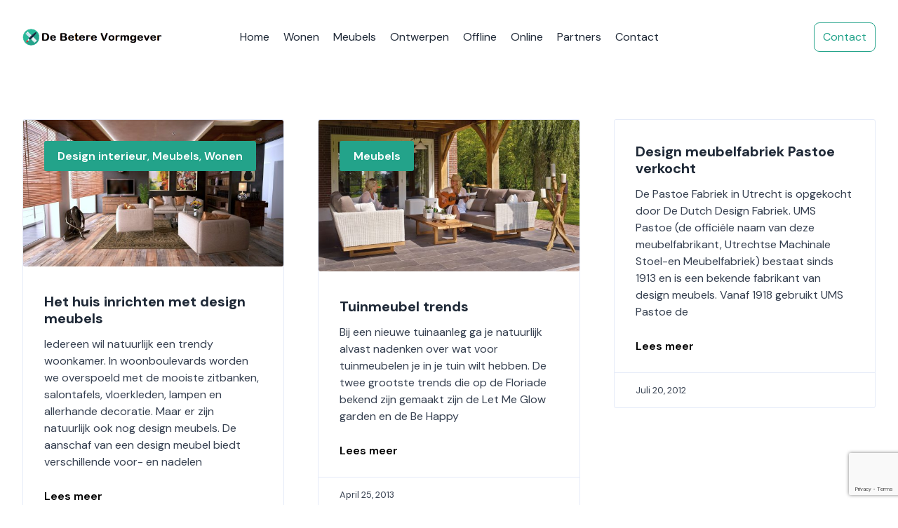

--- FILE ---
content_type: text/html; charset=UTF-8
request_url: https://www.debeterevormgever.nl/tag/meubels/
body_size: 25398
content:
<!DOCTYPE html>
<html lang="nl-NL">

<head>
	
	<meta charset="UTF-8">
	<meta name="viewport" content="width=device-width, initial-scale=1, minimum-scale=1">
	<link rel="profile" href="https://gmpg.org/xfn/11">
	<link rel="icon" href="https://www.debeterevormgever.nl/wp-content/uploads/2020/06/vormgeving-1.png" sizes="32x32">		<meta name='robots' content='index, follow, max-image-preview:large, max-snippet:-1, max-video-preview:-1' />

	<!-- This site is optimized with the Yoast SEO plugin v26.7 - https://yoast.com/wordpress/plugins/seo/ -->
	<title>Meubels Archieven - De betere vormgever</title>
	<link rel="canonical" href="https://www.debeterevormgever.nl/tag/meubels/" />
	<meta property="og:locale" content="nl_NL" />
	<meta property="og:type" content="article" />
	<meta property="og:title" content="Meubels Archieven - De betere vormgever" />
	<meta property="og:url" content="https://www.debeterevormgever.nl/tag/meubels/" />
	<meta property="og:site_name" content="De betere vormgever" />
	<meta name="twitter:card" content="summary_large_image" />
	<script type="application/ld+json" class="yoast-schema-graph">{"@context":"https://schema.org","@graph":[{"@type":"CollectionPage","@id":"https://www.debeterevormgever.nl/tag/meubels/","url":"https://www.debeterevormgever.nl/tag/meubels/","name":"Meubels Archieven - De betere vormgever","isPartOf":{"@id":"https://www.debeterevormgever.nl/#website"},"primaryImageOfPage":{"@id":"https://www.debeterevormgever.nl/tag/meubels/#primaryimage"},"image":{"@id":"https://www.debeterevormgever.nl/tag/meubels/#primaryimage"},"thumbnailUrl":"https://www.debeterevormgever.nl/wp-content/uploads/2012/08/apartment-architecture-art-books-276724.jpg","breadcrumb":{"@id":"https://www.debeterevormgever.nl/tag/meubels/#breadcrumb"},"inLanguage":"nl-NL"},{"@type":"ImageObject","inLanguage":"nl-NL","@id":"https://www.debeterevormgever.nl/tag/meubels/#primaryimage","url":"https://www.debeterevormgever.nl/wp-content/uploads/2012/08/apartment-architecture-art-books-276724.jpg","contentUrl":"https://www.debeterevormgever.nl/wp-content/uploads/2012/08/apartment-architecture-art-books-276724.jpg","width":1920,"height":1080},{"@type":"BreadcrumbList","@id":"https://www.debeterevormgever.nl/tag/meubels/#breadcrumb","itemListElement":[{"@type":"ListItem","position":1,"name":"Home","item":"https://www.debeterevormgever.nl/"},{"@type":"ListItem","position":2,"name":"Meubels"}]},{"@type":"WebSite","@id":"https://www.debeterevormgever.nl/#website","url":"https://www.debeterevormgever.nl/","name":"De betere vormgever","description":"","publisher":{"@id":"https://www.debeterevormgever.nl/#organization"},"potentialAction":[{"@type":"SearchAction","target":{"@type":"EntryPoint","urlTemplate":"https://www.debeterevormgever.nl/?s={search_term_string}"},"query-input":{"@type":"PropertyValueSpecification","valueRequired":true,"valueName":"search_term_string"}}],"inLanguage":"nl-NL"},{"@type":"Organization","@id":"https://www.debeterevormgever.nl/#organization","name":"De betere vormgever","url":"https://www.debeterevormgever.nl/","logo":{"@type":"ImageObject","inLanguage":"nl-NL","@id":"https://www.debeterevormgever.nl/#/schema/logo/image/","url":"https://www.debeterevormgever.nl/wp-content/uploads/2025/12/solace-default-logo-dark.png","contentUrl":"https://www.debeterevormgever.nl/wp-content/uploads/2025/12/solace-default-logo-dark.png","width":458,"height":101,"caption":"De betere vormgever"},"image":{"@id":"https://www.debeterevormgever.nl/#/schema/logo/image/"}}]}</script>
	<!-- / Yoast SEO plugin. -->


<link rel='dns-prefetch' href='//fonts.googleapis.com' />
<link rel="alternate" type="application/rss+xml" title="De betere vormgever &raquo; feed" href="https://www.debeterevormgever.nl/feed/" />
<link rel="alternate" type="application/rss+xml" title="De betere vormgever &raquo; Meubels tag feed" href="https://www.debeterevormgever.nl/tag/meubels/feed/" />
<style id='wp-img-auto-sizes-contain-inline-css'>
img:is([sizes=auto i],[sizes^="auto," i]){contain-intrinsic-size:3000px 1500px}
/*# sourceURL=wp-img-auto-sizes-contain-inline-css */
</style>
<style id='wp-emoji-styles-inline-css'>

	img.wp-smiley, img.emoji {
		display: inline !important;
		border: none !important;
		box-shadow: none !important;
		height: 1em !important;
		width: 1em !important;
		margin: 0 0.07em !important;
		vertical-align: -0.1em !important;
		background: none !important;
		padding: 0 !important;
	}
/*# sourceURL=wp-emoji-styles-inline-css */
</style>
<link rel='stylesheet' id='wp-block-library-css' href='https://www.debeterevormgever.nl/wp-includes/css/dist/block-library/style.min.css?ver=6.9' media='all' />
<style id='wp-block-library-theme-inline-css'>
.wp-block-audio :where(figcaption){color:#555;font-size:13px;text-align:center}.is-dark-theme .wp-block-audio :where(figcaption){color:#ffffffa6}.wp-block-audio{margin:0 0 1em}.wp-block-code{border:1px solid #ccc;border-radius:4px;font-family:Menlo,Consolas,monaco,monospace;padding:.8em 1em}.wp-block-embed :where(figcaption){color:#555;font-size:13px;text-align:center}.is-dark-theme .wp-block-embed :where(figcaption){color:#ffffffa6}.wp-block-embed{margin:0 0 1em}.blocks-gallery-caption{color:#555;font-size:13px;text-align:center}.is-dark-theme .blocks-gallery-caption{color:#ffffffa6}:root :where(.wp-block-image figcaption){color:#555;font-size:13px;text-align:center}.is-dark-theme :root :where(.wp-block-image figcaption){color:#ffffffa6}.wp-block-image{margin:0 0 1em}.wp-block-pullquote{border-bottom:4px solid;border-top:4px solid;color:currentColor;margin-bottom:1.75em}.wp-block-pullquote :where(cite),.wp-block-pullquote :where(footer),.wp-block-pullquote__citation{color:currentColor;font-size:.8125em;font-style:normal;text-transform:uppercase}.wp-block-quote{border-left:.25em solid;margin:0 0 1.75em;padding-left:1em}.wp-block-quote cite,.wp-block-quote footer{color:currentColor;font-size:.8125em;font-style:normal;position:relative}.wp-block-quote:where(.has-text-align-right){border-left:none;border-right:.25em solid;padding-left:0;padding-right:1em}.wp-block-quote:where(.has-text-align-center){border:none;padding-left:0}.wp-block-quote.is-large,.wp-block-quote.is-style-large,.wp-block-quote:where(.is-style-plain){border:none}.wp-block-search .wp-block-search__label{font-weight:700}.wp-block-search__button{border:1px solid #ccc;padding:.375em .625em}:where(.wp-block-group.has-background){padding:1.25em 2.375em}.wp-block-separator.has-css-opacity{opacity:.4}.wp-block-separator{border:none;border-bottom:2px solid;margin-left:auto;margin-right:auto}.wp-block-separator.has-alpha-channel-opacity{opacity:1}.wp-block-separator:not(.is-style-wide):not(.is-style-dots){width:100px}.wp-block-separator.has-background:not(.is-style-dots){border-bottom:none;height:1px}.wp-block-separator.has-background:not(.is-style-wide):not(.is-style-dots){height:2px}.wp-block-table{margin:0 0 1em}.wp-block-table td,.wp-block-table th{word-break:normal}.wp-block-table :where(figcaption){color:#555;font-size:13px;text-align:center}.is-dark-theme .wp-block-table :where(figcaption){color:#ffffffa6}.wp-block-video :where(figcaption){color:#555;font-size:13px;text-align:center}.is-dark-theme .wp-block-video :where(figcaption){color:#ffffffa6}.wp-block-video{margin:0 0 1em}:root :where(.wp-block-template-part.has-background){margin-bottom:0;margin-top:0;padding:1.25em 2.375em}
/*# sourceURL=/wp-includes/css/dist/block-library/theme.min.css */
</style>
<style id='global-styles-inline-css'>
:root{--wp--preset--aspect-ratio--square: 1;--wp--preset--aspect-ratio--4-3: 4/3;--wp--preset--aspect-ratio--3-4: 3/4;--wp--preset--aspect-ratio--3-2: 3/2;--wp--preset--aspect-ratio--2-3: 2/3;--wp--preset--aspect-ratio--16-9: 16/9;--wp--preset--aspect-ratio--9-16: 9/16;--wp--preset--color--black: #000000;--wp--preset--color--cyan-bluish-gray: #abb8c3;--wp--preset--color--white: #ffffff;--wp--preset--color--pale-pink: #f78da7;--wp--preset--color--vivid-red: #cf2e2e;--wp--preset--color--luminous-vivid-orange: #ff6900;--wp--preset--color--luminous-vivid-amber: #fcb900;--wp--preset--color--light-green-cyan: #7bdcb5;--wp--preset--color--vivid-green-cyan: #00d084;--wp--preset--color--pale-cyan-blue: #8ed1fc;--wp--preset--color--vivid-cyan-blue: #0693e3;--wp--preset--color--vivid-purple: #9b51e0;--wp--preset--color--base-font: var(--sol-color-base-font);--wp--preset--color--heading: var(--sol-color-heading);--wp--preset--color--link-button-initial: var(--sol-color-link-button-initial);--wp--preset--color--link-button-hover: var(--sol-color-link-button-hover);--wp--preset--color--button-initial: var(--sol-color-button-initial);--wp--preset--color--button-hover: var(--sol-color-button-hover);--wp--preset--color--selection-color: var(--sol-color-selection-initial);--wp--preset--color--selection-background: var(--sol-color-selection-high);--wp--preset--color--border: var(--sol-color-border);--wp--preset--color--background: var(--sol-color-background);--wp--preset--color--page-title-text: var(--sol-color-page-title-text);--wp--preset--color--page-title-background: var(--sol-color-page-title-background);--wp--preset--color--bg-menu-dropdown: var(--sol-color-bg-menu-dropdown);--wp--preset--gradient--vivid-cyan-blue-to-vivid-purple: linear-gradient(135deg,rgb(6,147,227) 0%,rgb(155,81,224) 100%);--wp--preset--gradient--light-green-cyan-to-vivid-green-cyan: linear-gradient(135deg,rgb(122,220,180) 0%,rgb(0,208,130) 100%);--wp--preset--gradient--luminous-vivid-amber-to-luminous-vivid-orange: linear-gradient(135deg,rgb(252,185,0) 0%,rgb(255,105,0) 100%);--wp--preset--gradient--luminous-vivid-orange-to-vivid-red: linear-gradient(135deg,rgb(255,105,0) 0%,rgb(207,46,46) 100%);--wp--preset--gradient--very-light-gray-to-cyan-bluish-gray: linear-gradient(135deg,rgb(238,238,238) 0%,rgb(169,184,195) 100%);--wp--preset--gradient--cool-to-warm-spectrum: linear-gradient(135deg,rgb(74,234,220) 0%,rgb(151,120,209) 20%,rgb(207,42,186) 40%,rgb(238,44,130) 60%,rgb(251,105,98) 80%,rgb(254,248,76) 100%);--wp--preset--gradient--blush-light-purple: linear-gradient(135deg,rgb(255,206,236) 0%,rgb(152,150,240) 100%);--wp--preset--gradient--blush-bordeaux: linear-gradient(135deg,rgb(254,205,165) 0%,rgb(254,45,45) 50%,rgb(107,0,62) 100%);--wp--preset--gradient--luminous-dusk: linear-gradient(135deg,rgb(255,203,112) 0%,rgb(199,81,192) 50%,rgb(65,88,208) 100%);--wp--preset--gradient--pale-ocean: linear-gradient(135deg,rgb(255,245,203) 0%,rgb(182,227,212) 50%,rgb(51,167,181) 100%);--wp--preset--gradient--electric-grass: linear-gradient(135deg,rgb(202,248,128) 0%,rgb(113,206,126) 100%);--wp--preset--gradient--midnight: linear-gradient(135deg,rgb(2,3,129) 0%,rgb(40,116,252) 100%);--wp--preset--font-size--small: 13px;--wp--preset--font-size--medium: 20px;--wp--preset--font-size--large: 36px;--wp--preset--font-size--x-large: 42px;--wp--preset--font-family--dm-sans: 'DM Sans', sans-serif;--wp--preset--spacing--20: 0.44rem;--wp--preset--spacing--30: 0.67rem;--wp--preset--spacing--40: 1rem;--wp--preset--spacing--50: 1.5rem;--wp--preset--spacing--60: 2.25rem;--wp--preset--spacing--70: 3.38rem;--wp--preset--spacing--80: 5.06rem;--wp--preset--shadow--natural: 6px 6px 9px rgba(0, 0, 0, 0.2);--wp--preset--shadow--deep: 12px 12px 50px rgba(0, 0, 0, 0.4);--wp--preset--shadow--sharp: 6px 6px 0px rgba(0, 0, 0, 0.2);--wp--preset--shadow--outlined: 6px 6px 0px -3px rgb(255, 255, 255), 6px 6px rgb(0, 0, 0);--wp--preset--shadow--crisp: 6px 6px 0px rgb(0, 0, 0);}:root { --wp--style--global--content-size: 800px;--wp--style--global--wide-size: 1200px; }:where(body) { margin: 0; }.wp-site-blocks > .alignleft { float: left; margin-right: 2em; }.wp-site-blocks > .alignright { float: right; margin-left: 2em; }.wp-site-blocks > .aligncenter { justify-content: center; margin-left: auto; margin-right: auto; }:where(.wp-site-blocks) > * { margin-block-start: 24px; margin-block-end: 0; }:where(.wp-site-blocks) > :first-child { margin-block-start: 0; }:where(.wp-site-blocks) > :last-child { margin-block-end: 0; }:root { --wp--style--block-gap: 24px; }:root :where(.is-layout-flow) > :first-child{margin-block-start: 0;}:root :where(.is-layout-flow) > :last-child{margin-block-end: 0;}:root :where(.is-layout-flow) > *{margin-block-start: 24px;margin-block-end: 0;}:root :where(.is-layout-constrained) > :first-child{margin-block-start: 0;}:root :where(.is-layout-constrained) > :last-child{margin-block-end: 0;}:root :where(.is-layout-constrained) > *{margin-block-start: 24px;margin-block-end: 0;}:root :where(.is-layout-flex){gap: 24px;}:root :where(.is-layout-grid){gap: 24px;}.is-layout-flow > .alignleft{float: left;margin-inline-start: 0;margin-inline-end: 2em;}.is-layout-flow > .alignright{float: right;margin-inline-start: 2em;margin-inline-end: 0;}.is-layout-flow > .aligncenter{margin-left: auto !important;margin-right: auto !important;}.is-layout-constrained > .alignleft{float: left;margin-inline-start: 0;margin-inline-end: 2em;}.is-layout-constrained > .alignright{float: right;margin-inline-start: 2em;margin-inline-end: 0;}.is-layout-constrained > .aligncenter{margin-left: auto !important;margin-right: auto !important;}.is-layout-constrained > :where(:not(.alignleft):not(.alignright):not(.alignfull)){max-width: var(--wp--style--global--content-size);margin-left: auto !important;margin-right: auto !important;}.is-layout-constrained > .alignwide{max-width: var(--wp--style--global--wide-size);}body .is-layout-flex{display: flex;}.is-layout-flex{flex-wrap: wrap;align-items: center;}.is-layout-flex > :is(*, div){margin: 0;}body .is-layout-grid{display: grid;}.is-layout-grid > :is(*, div){margin: 0;}body{padding-top: 0px;padding-right: 0px;padding-bottom: 0px;padding-left: 0px;}a:where(:not(.wp-element-button)){text-decoration: underline;}:root :where(.wp-element-button, .wp-block-button__link){background-color: #32373c;border-width: 0;color: #fff;font-family: inherit;font-size: inherit;font-style: inherit;font-weight: inherit;letter-spacing: inherit;line-height: inherit;padding-top: calc(0.667em + 2px);padding-right: calc(1.333em + 2px);padding-bottom: calc(0.667em + 2px);padding-left: calc(1.333em + 2px);text-decoration: none;text-transform: inherit;}.has-black-color{color: var(--wp--preset--color--black) !important;}.has-cyan-bluish-gray-color{color: var(--wp--preset--color--cyan-bluish-gray) !important;}.has-white-color{color: var(--wp--preset--color--white) !important;}.has-pale-pink-color{color: var(--wp--preset--color--pale-pink) !important;}.has-vivid-red-color{color: var(--wp--preset--color--vivid-red) !important;}.has-luminous-vivid-orange-color{color: var(--wp--preset--color--luminous-vivid-orange) !important;}.has-luminous-vivid-amber-color{color: var(--wp--preset--color--luminous-vivid-amber) !important;}.has-light-green-cyan-color{color: var(--wp--preset--color--light-green-cyan) !important;}.has-vivid-green-cyan-color{color: var(--wp--preset--color--vivid-green-cyan) !important;}.has-pale-cyan-blue-color{color: var(--wp--preset--color--pale-cyan-blue) !important;}.has-vivid-cyan-blue-color{color: var(--wp--preset--color--vivid-cyan-blue) !important;}.has-vivid-purple-color{color: var(--wp--preset--color--vivid-purple) !important;}.has-base-font-color{color: var(--wp--preset--color--base-font) !important;}.has-heading-color{color: var(--wp--preset--color--heading) !important;}.has-link-button-initial-color{color: var(--wp--preset--color--link-button-initial) !important;}.has-link-button-hover-color{color: var(--wp--preset--color--link-button-hover) !important;}.has-button-initial-color{color: var(--wp--preset--color--button-initial) !important;}.has-button-hover-color{color: var(--wp--preset--color--button-hover) !important;}.has-selection-color-color{color: var(--wp--preset--color--selection-color) !important;}.has-selection-background-color{color: var(--wp--preset--color--selection-background) !important;}.has-border-color{color: var(--wp--preset--color--border) !important;}.has-background-color{color: var(--wp--preset--color--background) !important;}.has-page-title-text-color{color: var(--wp--preset--color--page-title-text) !important;}.has-page-title-background-color{color: var(--wp--preset--color--page-title-background) !important;}.has-bg-menu-dropdown-color{color: var(--wp--preset--color--bg-menu-dropdown) !important;}.has-black-background-color{background-color: var(--wp--preset--color--black) !important;}.has-cyan-bluish-gray-background-color{background-color: var(--wp--preset--color--cyan-bluish-gray) !important;}.has-white-background-color{background-color: var(--wp--preset--color--white) !important;}.has-pale-pink-background-color{background-color: var(--wp--preset--color--pale-pink) !important;}.has-vivid-red-background-color{background-color: var(--wp--preset--color--vivid-red) !important;}.has-luminous-vivid-orange-background-color{background-color: var(--wp--preset--color--luminous-vivid-orange) !important;}.has-luminous-vivid-amber-background-color{background-color: var(--wp--preset--color--luminous-vivid-amber) !important;}.has-light-green-cyan-background-color{background-color: var(--wp--preset--color--light-green-cyan) !important;}.has-vivid-green-cyan-background-color{background-color: var(--wp--preset--color--vivid-green-cyan) !important;}.has-pale-cyan-blue-background-color{background-color: var(--wp--preset--color--pale-cyan-blue) !important;}.has-vivid-cyan-blue-background-color{background-color: var(--wp--preset--color--vivid-cyan-blue) !important;}.has-vivid-purple-background-color{background-color: var(--wp--preset--color--vivid-purple) !important;}.has-base-font-background-color{background-color: var(--wp--preset--color--base-font) !important;}.has-heading-background-color{background-color: var(--wp--preset--color--heading) !important;}.has-link-button-initial-background-color{background-color: var(--wp--preset--color--link-button-initial) !important;}.has-link-button-hover-background-color{background-color: var(--wp--preset--color--link-button-hover) !important;}.has-button-initial-background-color{background-color: var(--wp--preset--color--button-initial) !important;}.has-button-hover-background-color{background-color: var(--wp--preset--color--button-hover) !important;}.has-selection-color-background-color{background-color: var(--wp--preset--color--selection-color) !important;}.has-selection-background-background-color{background-color: var(--wp--preset--color--selection-background) !important;}.has-border-background-color{background-color: var(--wp--preset--color--border) !important;}.has-background-background-color{background-color: var(--wp--preset--color--background) !important;}.has-page-title-text-background-color{background-color: var(--wp--preset--color--page-title-text) !important;}.has-page-title-background-background-color{background-color: var(--wp--preset--color--page-title-background) !important;}.has-bg-menu-dropdown-background-color{background-color: var(--wp--preset--color--bg-menu-dropdown) !important;}.has-black-border-color{border-color: var(--wp--preset--color--black) !important;}.has-cyan-bluish-gray-border-color{border-color: var(--wp--preset--color--cyan-bluish-gray) !important;}.has-white-border-color{border-color: var(--wp--preset--color--white) !important;}.has-pale-pink-border-color{border-color: var(--wp--preset--color--pale-pink) !important;}.has-vivid-red-border-color{border-color: var(--wp--preset--color--vivid-red) !important;}.has-luminous-vivid-orange-border-color{border-color: var(--wp--preset--color--luminous-vivid-orange) !important;}.has-luminous-vivid-amber-border-color{border-color: var(--wp--preset--color--luminous-vivid-amber) !important;}.has-light-green-cyan-border-color{border-color: var(--wp--preset--color--light-green-cyan) !important;}.has-vivid-green-cyan-border-color{border-color: var(--wp--preset--color--vivid-green-cyan) !important;}.has-pale-cyan-blue-border-color{border-color: var(--wp--preset--color--pale-cyan-blue) !important;}.has-vivid-cyan-blue-border-color{border-color: var(--wp--preset--color--vivid-cyan-blue) !important;}.has-vivid-purple-border-color{border-color: var(--wp--preset--color--vivid-purple) !important;}.has-base-font-border-color{border-color: var(--wp--preset--color--base-font) !important;}.has-heading-border-color{border-color: var(--wp--preset--color--heading) !important;}.has-link-button-initial-border-color{border-color: var(--wp--preset--color--link-button-initial) !important;}.has-link-button-hover-border-color{border-color: var(--wp--preset--color--link-button-hover) !important;}.has-button-initial-border-color{border-color: var(--wp--preset--color--button-initial) !important;}.has-button-hover-border-color{border-color: var(--wp--preset--color--button-hover) !important;}.has-selection-color-border-color{border-color: var(--wp--preset--color--selection-color) !important;}.has-selection-background-border-color{border-color: var(--wp--preset--color--selection-background) !important;}.has-border-border-color{border-color: var(--wp--preset--color--border) !important;}.has-background-border-color{border-color: var(--wp--preset--color--background) !important;}.has-page-title-text-border-color{border-color: var(--wp--preset--color--page-title-text) !important;}.has-page-title-background-border-color{border-color: var(--wp--preset--color--page-title-background) !important;}.has-bg-menu-dropdown-border-color{border-color: var(--wp--preset--color--bg-menu-dropdown) !important;}.has-vivid-cyan-blue-to-vivid-purple-gradient-background{background: var(--wp--preset--gradient--vivid-cyan-blue-to-vivid-purple) !important;}.has-light-green-cyan-to-vivid-green-cyan-gradient-background{background: var(--wp--preset--gradient--light-green-cyan-to-vivid-green-cyan) !important;}.has-luminous-vivid-amber-to-luminous-vivid-orange-gradient-background{background: var(--wp--preset--gradient--luminous-vivid-amber-to-luminous-vivid-orange) !important;}.has-luminous-vivid-orange-to-vivid-red-gradient-background{background: var(--wp--preset--gradient--luminous-vivid-orange-to-vivid-red) !important;}.has-very-light-gray-to-cyan-bluish-gray-gradient-background{background: var(--wp--preset--gradient--very-light-gray-to-cyan-bluish-gray) !important;}.has-cool-to-warm-spectrum-gradient-background{background: var(--wp--preset--gradient--cool-to-warm-spectrum) !important;}.has-blush-light-purple-gradient-background{background: var(--wp--preset--gradient--blush-light-purple) !important;}.has-blush-bordeaux-gradient-background{background: var(--wp--preset--gradient--blush-bordeaux) !important;}.has-luminous-dusk-gradient-background{background: var(--wp--preset--gradient--luminous-dusk) !important;}.has-pale-ocean-gradient-background{background: var(--wp--preset--gradient--pale-ocean) !important;}.has-electric-grass-gradient-background{background: var(--wp--preset--gradient--electric-grass) !important;}.has-midnight-gradient-background{background: var(--wp--preset--gradient--midnight) !important;}.has-small-font-size{font-size: var(--wp--preset--font-size--small) !important;}.has-medium-font-size{font-size: var(--wp--preset--font-size--medium) !important;}.has-large-font-size{font-size: var(--wp--preset--font-size--large) !important;}.has-x-large-font-size{font-size: var(--wp--preset--font-size--x-large) !important;}.has-dm-sans-font-family{font-family: var(--wp--preset--font-family--dm-sans) !important;}
:root :where(.wp-block-pullquote){font-size: 1.5em;line-height: 1.6;}
/*# sourceURL=global-styles-inline-css */
</style>
<link rel='stylesheet' id='contact-form-7-css' href='https://www.debeterevormgever.nl/wp-content/plugins/contact-form-7/includes/css/styles.css?ver=6.1.4' media='all' />
<link rel='stylesheet' id='solace-dm-sans-css' href='https://fonts.googleapis.com/css2?family=DM+Sans:ital,opsz,wght@0,9..40,100..1000;1,9..40,100..1000&#038;display=swap' media='all' />
<link rel='stylesheet' id='solace-additional-classes-css' href='https://www.debeterevormgever.nl/wp-content/themes/solace/assets/css/additional-class.css?ver=2.1.16' media='all' />
<link rel='stylesheet' id='solace-theme-css' href='https://www.debeterevormgever.nl/wp-content/themes/solace/assets-solace/css/theme.min.css?v=1768783859&#038;ver=2.1.16' media='all' />
<style id='solace-theme-inline-css'>
header .header--row.header-top .container {max-width: 1280px;}@media (max-width: 768px) {header .header--row.header-top .container {max-width: 768px;}}@media (max-width: 580px) {header .header--row.header-top .container {max-width: 580px;}}
header .header--row.header-main .container {max-width: 1280px;}@media (max-width: 768px) {header .header--row.header-main .container {max-width: 768px;}}@media (max-width: 580px) {header .header--row.header-main .container {max-width: 580px;}}
header .header--row.header-bottom .container {max-width: 1280px;}@media (max-width: 768px) {header .header--row.header-bottom .container {max-width: 768px;}}@media (max-width: 580px) {header .header--row.header-bottom .container {max-width: 580px;}}
footer .footer--row.footer-top .container {max-width: 1280px;}@media (max-width: 768px) {footer .footer--row.footer-top .container {max-width: 768px;}}@media (max-width: 580px) {footer .footer--row.footer-top .container {max-width: 580px;}}
footer .footer--row.footer-main .container {max-width: 1280px;}@media (max-width: 768px) {footer .footer--row.footer-main .container {max-width: 768px;}}@media (max-width: 580px) {footer .footer--row.footer-main .container {max-width: 580px;}}
footer .footer--row.footer-bottom .container {max-width: 1280px;}@media (max-width: 768px) {footer .footer--row.footer-bottom .container {max-width: 768px;}}@media (max-width: 580px) {footer .footer--row.footer-bottom .container {max-width: 580px;}}
.component-wrap.component-wrap-header-contact .box-contact .box-content .title span {color: var(--sol-color-link-button-initial);}.component-wrap.component-wrap-header-contact .box-contact .box-content .content span {color: var(--sol-color-link-button-initial);}.component-wrap.component-wrap-header-contact .box-contact .box-icon svg {fill: #fff;}.component-wrap.component-wrap-header-contact .box-contact .box-icon svg {width: 19px;}.component-wrap.component-wrap-header-contact .box-contact .box-icon svg {height: 19px;}.component-wrap.component-wrap-header-contact .box-contact .box-icon {background: #0f2e5f;}
.component-wrap.component-wrap-footer-contact .box-contact .box-content .title span {color: var(--sol-color-link-button-initial);}.component-wrap.component-wrap-footer-contact .box-contact .box-content .content span {color: var(--sol-color-link-button-initial);}.component-wrap.component-wrap-footer-contact .box-contact .box-icon svg {fill: #fff;}.component-wrap.component-wrap-footer-contact .box-contact .box-icon svg {width: 19px;}.component-wrap.component-wrap-footer-contact .box-contact .box-icon svg {height: 19px;}.component-wrap.component-wrap-footer-contact .box-contact .box-icon {background: #0f2e5f;}
.component-wrap-header-social .box-social.facebook svg {fill: #3b5998;}.component-wrap-header-social .box-social.youtube svg {fill: #ff0000;}.component-wrap-header-social .box-social.twitter svg {fill: #000000;}.component-wrap-header-social .box-social.tiktok svg {fill: #010101;}.component-wrap-header-social .box-social.telegram svg {fill: #0088cc;}.component-wrap-header-social .box-social.pinterest svg {fill: #bd081c;}.component-wrap-header-social .box-social.linkedin svg {fill: #0a66c2;}.component-wrap-header-social .box-social.instagram svg {fill: #c13584;}.component-wrap-header-social .box-social.threads svg {fill: #000000;}.component-wrap-header-social .box-social.whatsapp svg {fill: #25d366;}.component-wrap-header-social .box-social svg {width: 22px; height: 22px;}
.component-wrap-footer-social .box-social.facebook svg {fill: var(--sol-color-base-font);}.component-wrap-footer-social .box-social.youtube svg {fill: var(--sol-color-base-font);}.component-wrap-footer-social .box-social.twitter svg {fill: var(--sol-color-base-font);}.component-wrap-footer-social .box-social.tiktok svg {fill: var(--sol-color-base-font);}.component-wrap-footer-social .box-social.telegram svg {fill: var(--sol-color-base-font);}.component-wrap-footer-social .box-social.pinterest svg {fill: var(--sol-color-base-font);}.component-wrap-footer-social .box-social.linkedin svg {fill: var(--sol-color-base-font);}.component-wrap-footer-social .box-social.instagram svg {fill: var(--sol-color-base-font);}.component-wrap-footer-social .box-social.threads svg {fill: var(--sol-color-base-font);}.component-wrap-footer-social .box-social.whatsapp svg {fill: var(--sol-color-base-font);}.component-wrap-footer-social .box-social svg {width: 22px; height: 22px;}
.site-logo-footer img {max-width: var(--maxwidth);}
html body h1 {font-family: DM Sans;}html body h2 {font-family: DM Sans;}html body h3 {font-family: DM Sans;}html body h4 {font-family: DM Sans;}html body h5 {font-family: DM Sans;}html body h6 {font-family: DM Sans;}
.header--row.hide-on-mobile.hide-on-tablet .builder-item--header_search input { color: inherit; border-style: solid;}.header--row.hide-on-mobile.hide-on-tablet .builder-item--header-widgets .widget-title { color: inherit; }.header--row.hide-on-mobile.hide-on-tablet .builder-item--header-widgets p { color: inherit; }
.footer--row .builder-item { color: var(--sol-color-page-title-text); }.footer--row .builder-item--footer_search input { color: inherit; }.footer--row .builder-item--footer_search .widget { color: inherit; }.footer--row .builder-item--footer-one-widgets .widget { color: inherit; }.footer--row .builder-item--footer-one-widgets .widget .widget-title { color: inherit; }.footer--row .builder-item--footer-one-widgets .widget p { color: inherit; }.footer--row .builder-item--footer-two-widgets .widget { color: inherit; }.footer--row .builder-item--footer-two-widgets .widget .widget-title { color: inherit; }.footer--row .builder-item--footer-two-widgets .widget p { color: inherit; }.footer--row .builder-item--footer-three-widgets .widget { color: inherit; }.footer--row .builder-item--footer-three-widgets .widget .widget-title { color: inherit; }.footer--row .builder-item--footer-three-widgets .widget p { color: inherit; }.footer--row .builder-item--footer-four-widgets .widget { color: inherit; }.footer--row .builder-item--footer-four-widgets .widget .widget-title { color: inherit; }.footer--row .builder-item--footer-four-widgets .widget p { color: inherit; }
.box-scroll-to-top { display: none; }.box-scroll-to-top svg { fill: #fff; }
.builder-item--header-widgets li {list-style: none;} .builder-item--footer-one-widgets li {list-style: none;} .builder-item--footer-two-widgets li {list-style: none;} .builder-item--footer-three-widgets li {list-style: none;} .builder-item--footer-four-widgets li {list-style: none;} .builder-item--header-widgets li {margin-left: 0;} .builder-item--footer-one-widgets li {margin-left: 0;} .builder-item--footer-two-widgets li {margin-left: 0;} .builder-item--footer-three-widgets li {margin-left: 0;} .builder-item--footer-four-widgets li {margin-left: 0;} 
@media only screen and (min-width: 992px) {
            .builder-item--button_base a.button {
                border-radius: 8px 8px 8px 8px;
            }
        }@media only screen and (max-width: 992px) {
            .builder-item--button_base a.button {
                border-radius: 3px 3px 3px 3px;
            }
        }@media only screen and (max-width: 580px) {
            .builder-item--button_base a.button {
                border-radius: 3px 3px 3px 3px;
            }
        }
.builder-item--button_base a.button {padding: var(--padding, 8px 12px); --primarybtnmargin: var(--margin);}
.builder-item--button_base a.button {color: var(--sol-color-button-initial);}.builder-item--button_base:hover a.button1 {color: var(--sol-color-link-button-hover);}.builder-item--button_base a.button1 {background: var(--sol-color-button-initial);}.builder-item--button_base:hover a.button1 {background: var(--sol-color-button-initial);}.builder-item--button_base a.button1 {border: none;}
.builder-item--button_base a.button {color: var(--sol-color-button-initial);}.builder-item--button_base:hover a.button2 {color: var(--sol-color-link-button-hover);}.builder-item--button_base a.button2 {background: transparent;}.builder-item--button_base:hover a.button2 {background: transparent;}.builder-item--button_base a.button2 {border-color: var(--sol-color-button-initial) !important;}.builder-item--button_base:hover a.button2 {border-color: var(--sol-color-link-button-hover) !important;}.builder-item--button_base a.button2 {border-top-width: 1px !important;} .builder-item--button_base a.button2 {border-right-width: 1px !important;} .builder-item--button_base a.button2 {border-bottom-width: 1px !important;} .builder-item--button_base a.button2 {border-left-width: 1px !important;} .builder-item--button_base a.button2 {border-style: solid !important;} 
.header-top .item--inner.builder-item--button_base {color: var(--sol-color-page-title-text)}.header-main .item--inner.builder-item--button_base {color: var(--sol-color-page-title-text)}.header-bottom .item--inner.builder-item--button_base {color: var(--sol-color-page-title-text)}
header .header-top, header .header-main, header .header-bottom {color: var(--sol-color-base-font)}
@media only screen and (min-width: 992px) {
            .builder-item--button_base2 a.button {
                border-radius: 3px 3px 3px 3px;
            }
        }@media only screen and (max-width: 992px) {
            .builder-item--button_base2 a.button {
                border-radius: 3px 3px 3px 3px;
            }
        }@media only screen and (max-width: 580px) {
            .builder-item--button_base2 a.button {
                border-radius: 3px 3px 3px 3px;
            }
        }
.builder-item--button_base2 a.button { --primarybtnmargin: var(--margin);}
.builder-item--button_base2 a.button {color: var(--sol-color-page-title-text);}.builder-item--button_base2:hover a.button1 {color: var(--sol-color-page-title-text);}.builder-item--button_base2 a.button1 {background: var(--sol-color-button-initial);}.builder-item--button_base2:hover a.button1 {background: var(--sol-color-button-initial);}.builder-item--button_base2 a.button1 {border: none;}
.builder-item--button_base2 a.button {color: var(--sol-color-page-title-text);}.builder-item--button_base2:hover a.button2 {color: var(--sol-color-page-title-text);}.builder-item--button_base2 a.button2 {background: transparent;}.builder-item--button_base2:hover a.button2 {background: transparent;}.builder-item--button_base2 a.button2 {border-color: var(--sol-color-button-initial);}.builder-item--button_base2:hover a.button2 {border-color: var(--sol-color-button-initial);}.builder-item--button_base2 a.button2 {border-top-width: 1px;} .builder-item--button_base2 a.button2 {border-right-width: 1px;} .builder-item--button_base2 a.button2 {border-bottom-width: 1px;} .builder-item--button_base2 a.button2 {border-left-width: 1px;} .builder-item--button_base2 a.button2 {border-style: solid;} 
.header-top .item--inner.builder-item--button_base2 {color: var(--sol-color-page-title-text)}.header-main .item--inner.builder-item--button_base2 {color: var(--sol-color-page-title-text)}.header-bottom .item--inner.builder-item--button_base2 {color: var(--sol-color-page-title-text)}
header .header-top, header .header-main, header .header-bottom {color: var(--sol-color-base-font)}
@media only screen and (min-width: 992px) {
            .builder-item--button_base3 a.button {
                border-radius: 3px 3px 3px 3px;
            }
        }@media only screen and (max-width: 992px) {
            .builder-item--button_base3 a.button {
                border-radius: 3px 3px 3px 3px;
            }
        }@media only screen and (max-width: 580px) {
            .builder-item--button_base3 a.button {
                border-radius: 3px 3px 3px 3px;
            }
        }
.builder-item--button_base3 a.button { padding: var(--padding, 8px 12px); --primarybtnpadding: var(--padding);}div.item--inner.builder-item--button_base3 {padding: 0;}
.builder-item--button_base3 a.button {color: var(--sol-color-page-title-text);}.builder-item--button_base3:hover a.button1 {color: var(--sol-color-page-title-text);}.builder-item--button_base3 a.button1 {background: var(--sol-color-button-initial);}.builder-item--button_base3:hover a.button1 {background: var(--sol-color-button-initial);}.builder-item--button_base3 a.button1 {border: none;}
.builder-item--button_base3 a.button {color: var(--sol-color-page-title-text);}.builder-item--button_base3:hover a.button2 {color: var(--sol-color-page-title-text);}.builder-item--button_base3 a.button2 {background: transparent;}.builder-item--button_base3:hover a.button2 {background: transparent;}.builder-item--button_base3 a.button2 {border-color: var(--sol-color-button-initial) !important;}.builder-item--button_base3:hover a.button2 {border-color: var(--sol-color-button-initial) !important;}.builder-item--button_base3 a.button2 {border-top-width: 1px !important;} .builder-item--button_base3 a.button2 {border-right-width: 1px !important;} .builder-item--button_base3 a.button2 {border-bottom-width: 1px !important;} .builder-item--button_base3 a.button2 {border-left-width: 1px !important;} .builder-item--button_base3 a.button2 {border-style: solid !important;} 
.footer-top .item--inner.builder-item--button_base3 {color: var(--sol-color-page-title-text)}.footer-main .item--inner.builder-item--button_base3 {color: var(--sol-color-page-title-text)}.footer-bottom .item--inner.builder-item--button_base3 {color: var(--sol-color-page-title-text)}
.site-footer .footer-top, .site-footer .footer-main, .site-footer .footer-bottom {color: var(--sol-color-base-font)}
@media only screen and (min-width: 992px) {
            .builder-item--button_base4 a.button {
                border-radius: 3px 3px 3px 3px;
            }
        }@media only screen and (max-width: 992px) {
            .builder-item--button_base4 a.button {
                border-radius: 3px 3px 3px 3px;
            }
        }@media only screen and (max-width: 580px) {
            .builder-item--button_base4 a.button {
                border-radius: 3px 3px 3px 3px;
            }
        }
.builder-item--button_base4 a.button { padding: var(--padding, 8px 12px); --primarybtnpadding: var(--padding); }div.item--inner.builder-item--button_base4 {padding: 0;}
.builder-item--button_base4 a.button {color: var(--sol-color-page-title-text);}.builder-item--button_base4:hover a.button1 {color: var(--sol-color-page-title-text);}.builder-item--button_base4 a.button1 {background: var(--sol-color-button-initial);}.builder-item--button_base4:hover a.button1 {background: var(--sol-color-button-initial);}.builder-item--button_base4 a.button1 {border: none;}
.builder-item--button_base4 a.button {color: var(--sol-color-page-title-text);}.builder-item--button_base4:hover a.button2 {color: var(--sol-color-page-title-text);}.builder-item--button_base4 a.button2 {background: transparent;}.builder-item--button_base4:hover a.button2 {background: transparent;}.builder-item--button_base4 a.button2 {border-color: var(--sol-color-button-initial);}.builder-item--button_base4:hover a.button2 {border-color: var(--sol-color-button-initial);}.builder-item--button_base4 a.button2 {border-top-width: 1px;} .builder-item--button_base4 a.button2 {border-right-width: 1px;} .builder-item--button_base4 a.button2 {border-bottom-width: 1px;} .builder-item--button_base4 a.button2 {border-left-width: 1px;} .builder-item--button_base4 a.button2 {border-style: solid;} 
.footer-top .item--inner.builder-item--button_base4 {color: var(--sol-color-page-title-text)}.footer-main .item--inner.builder-item--button_base4 {color: var(--sol-color-page-title-text)}.footer-bottom .item--inner.builder-item--button_base4 {color: var(--sol-color-page-title-text)}
.site-footer .footer-top, .site-footer .footer-main, .site-footer .footer-bottom {color: var(--sol-color-base-font)}
main.main-all {width: 100%; max-width: 1280px; margin: 0 auto;}body.single-product .container.shop-container {max-width: 1280px; margin: 0 auto;}body.post-type-archive-product .container.shop-container {max-width: 1280px; margin: 0 auto;}.container-404 {max-width: 1280px; margin: 0 auto;}@media (max-width: 992px) {main.main-all {max-width: 992px;}body.single-product .container.shop-container {max-width: 992px;}body.post-type-archive-product .container.shop-container {max-width: 992px;}}@media (max-width: 748px) {main.main-all {max-width: 748px;}body.single-product .container.shop-container {max-width: 748px;}body.post-type-archive-product .container.shop-container {max-width: 748px;}}
.main-single-custom .container-single .row1 article .boxes-ordering .box-meta {background: unset;}.main-single-custom .container-single .row1 article .boxes-ordering .box-meta a.author-with-image img { width:50px;}
/*# sourceURL=solace-theme-inline-css */
</style>
<link rel='stylesheet' id='solace-fontawesome-css' href='https://www.debeterevormgever.nl/wp-content/themes/solace/assets-solace/fontawesome/css/all.min.css?v=1768783859&#038;ver=5.15.4' media='all' />
<link rel='stylesheet' id='google-fonts-h1-css' href='https://fonts.googleapis.com/css?family=DM+Sans&#038;display=swap&#038;v=1768783859&#038;ver=6.9' media='all' />
<link rel='stylesheet' id='google-fonts-h2-css' href='https://fonts.googleapis.com/css?family=DM+Sans&#038;display=swap&#038;v=1768783859&#038;ver=6.9' media='all' />
<link rel='stylesheet' id='google-fonts-h3-css' href='https://fonts.googleapis.com/css?family=DM+Sans&#038;display=swap&#038;v=1768783859&#038;ver=6.9' media='all' />
<link rel='stylesheet' id='google-fonts-h4-css' href='https://fonts.googleapis.com/css?family=DM+Sans&#038;display=swap&#038;v=1768783859&#038;ver=6.9' media='all' />
<link rel='stylesheet' id='google-fonts-h5-css' href='https://fonts.googleapis.com/css?family=DM+Sans&#038;display=swap&#038;v=1768783859&#038;ver=6.9' media='all' />
<link rel='stylesheet' id='google-fonts-h6-css' href='https://fonts.googleapis.com/css?family=DM+Sans&#038;display=swap&#038;v=1768783859&#038;ver=6.9' media='all' />
<link rel='stylesheet' id='google-fonts-DM Sans-css' href='https://fonts.googleapis.com/css2?family=DM+Sans&#038;display=swap&#038;v=1768783859&#038;ver=6.9' media='all' />
<link rel='stylesheet' id='solace-style-css' href='https://www.debeterevormgever.nl/wp-content/themes/solace/style-main-new.min.css?v=1768783859&#038;ver=2.1.16' media='all' />
<style id='solace-style-inline-css'>
.nv-meta-list li.meta:not(:last-child):after { content:"/" }.nv-meta-list .no-mobile{
			display:none;
		}.nv-meta-list li.last::after{
			content: ""!important;
		}@media (min-width: 769px) {
			.nv-meta-list .no-mobile {
				display: inline-block;
			}
			.nv-meta-list li.last:not(:last-child)::after {
		 		content: "/" !important;
			}
		}
.toggle-palette a { display: flex; align-items: center; } .sol_menu_icon { display: flex; } .sol_menu_icon svg { width: var(--iconsize); height: var(--iconsize); fill: currentColor; width: 20px; } .toggle-palette .label { font-size: 0.85em; margin-left: 5px; } .builder-item--nav-icon button, body div.builder-item--nav-icon button.navbar-toggle { background: var(--primarybtnbg) !important; color: var(--primarybtncolor) !important; border-style: solid; border-width: var(--borderwidth, 1px); } .builder-item--nav-icon button:hover { // background: transparent !important; opacity: .8; color: var(--primarybtncolor) !important; } .builder-item--nav-icon button:hover svg { fill: var(--color) !important; }
.builder-item--button_base .component-wrap .button {font-size: var(--header-btn-font-size);}.builder-item--button_base .component-wrap .button {font-family: var(--buttonfontfamily);}
 :root{ --container: 748px; --container-page: 748px; --container-post: 748px;--postwidth:100%; --primarybtnbg: var(--sol-color-link-button-initial); --primarybtnhoverbg: var(--sol-color-link-button-initial); --primarybtncolor: #fff; --secondarybtncolor: var(--sol-color-link-button-initial); --primarybtnhovercolor: #fff; --secondarybtnhovercolor: var(--sol-color-link-button-initial);--primarybtnborderradius:3px;--secondarybtnborderradius:3px;--borderwidth:1px;--secondarybtnborderwidth:3px;--btnpadding:13px 15px;--primarybtnpadding:13px 15px;--secondarybtnpadding:10px 12px; --single-title-fontsize: 68px; --single-title-heading: h1; --single-post-meta-author: 1; --single-post-meta-published-date: 1; --single-post-meta-comments: 1; --single-post-meta-author-label: By; --single-post-meta-show-avatar: 1; --single-post-meta-avatar-size: value:50 min:10 max:120 step:1; --single-post-meta-words-per-minute: value:200 min:50 max:500 step:1; --single-post-meta-updated-label: Updated on; --single-post-meta-show-updated-label: 1; --wc-card-options-spacing: 8px; --wc-card-options-excerpt-length: 40px; --wc-card-options-excerpt-spacing: 8px; --wc-card-options-star-rating-spacing: 8px; --wc-card-options-categories-spacing: 8px; --wc-card-options-title-spacing: 8px; --wc-card-options-product-image-spacing: 16px; --wc-card-options-price-spacing: 8px; --smallerfontfamily: "DM Sans"; --smallerfontsize: 12px; --smallerlineheight: 1.5; --smallerletterspacing: 0px; --smallerfontweight: 400; --logotitlefontfamily: "DM Sans"; --logotitlefontsize: 16px; --logotitlelineheight: 1.5; --logotitleletterspacing: 0px; --logotitlefontweight: 400; --buttonfontfamily: "DM Sans"; --buttonfontsize: 16px; --buttonlineheight: 1.5; --buttonletterspacing: 0px; --buttonfontweight: 400; --bodyfontfamily: "DM Sans"; --bodyfontsize: 16px; --bodylineheight: 1.5; --bodyletterspacing: 0px; --bodyfontweight: 400; --h1fontsize: 38px; --h1fontweight: 700; --h1lineheight: 1; --h1letterspacing: 0px; --h1texttransform: none; --h2fontsize: 28px; --h2fontweight: 700; --h2lineheight: 1.1; --h2letterspacing: 0px; --h2texttransform: none; --h3fontsize: 21px; --h3fontweight: 700; --h3lineheight: 1.2; --h3letterspacing: 0px; --h3texttransform: none; --h4fontsize: 18px; --h4fontweight: 700; --h4lineheight: 1.3; --h4letterspacing: 0px; --h4texttransform: none; --h5fontsize: 16px; --h5fontweight: 700; --h5lineheight: 1.3; --h5letterspacing: 0px; --h5texttransform: none; --h6fontsize: 14px; --h6fontweight: 700; --h6lineheight: 1.3; --h6letterspacing: 0px; --h6texttransform: none; --singleimageRatio: imageRatio:original imageScale:contain imageSize:medium_large imageVisibility:1; --singleimageScale: imageRatio:original imageScale:contain imageSize:medium_large imageVisibility:1; --singleimageSize: imageRatio:original imageScale:contain imageSize:medium_large imageVisibility:1; --singleimageVisibility: imageRatio:original imageScale:contain imageSize:medium_large imageVisibility:1;--formfieldborderwidth:2px;--formfieldborderradius:3px; --formfieldbgcolor: var(--sol-color-background); --formfieldbordercolor: #dddddd; --formfieldcolor: var(--sol-color-base-font);--formfieldpadding:10px 12px; --wc-shop-pagination-color: var(--sol-color-link-button-initial); --wc-shop-pagination-color-active: var(--sol-color-background); --wc-shop-pagination-bg: var(--sol-color-button-initial);--wc-shop-pagination-border-radius:4px; --wc-shop-pagination-spacing: 10px; --wc-product-elements-breadcrumbs: 16px; --wc-product-elements-title: 16px; --wc-product-elements-star-rating: 16px; --wc-product-elements-price: 16px; --wc-product-elements-short-description: 16px; --wc-product-elements-divider1: 16px; --wc-product-elements-add-to-cart-btn-width: 89%; --wc-product-elements-add-to-cart-bottom-spacing: 16px; --wc-product-elements-divider2: 16px; --wc-product-elements-meta: 16px; --wc-product-elements-payment-methods-icon-size: 30px; --wc-product-elements-payment-methods-bottom-spacing: 16px; --wc-product-elements-additional-info-bottom-spacing: 16px; --wc-product-badge-font-color: var(--sol-color-selection-initial); --wc-product-badge-bg-color: var(--sol-color-selection-high); } .has-solace-button-color-color{ color: var(--sol-color-link-button-initial)!important; } .has-solace-button-color-background-color{ background-color: var(--sol-color-link-button-initial)!important; } .single-post-container .alignfull > [class*="__inner-container"], .single-post-container .alignwide > [class*="__inner-container"]{ max-width:718px } .nv-meta-list{ --avatarsize: 20px; } .single .nv-meta-list{ --avatarsize: 20px; } body.single a, body.test123 a, div.preview{ --single-link-color: var(--sol-color-link-button-initial); --single-link-hover: var(--sol-color-link-button-hover); } body.single .main-single article.status-publish, div.preview .main-single article.status-publish{ --single-padding-area:20px; } body.single, div.preview{ --single-bg: var(--sol-color-background); --single-box-shadow: transparant;--single-border-radius:0;--single-margin-divider:0; } .nv-is-boxed.nv-comments-wrap{ --padding:20px; } .nv-is-boxed.comment-respond{ --padding:20px; } .archive-header .solace-header.solace-blog-title, .archive-header .solace-header.solace-description h1{ --blog-page-title-font-color: var(--sol-color-page-title-text); } .global-styled{ --bgcolor: var(--sol-color-background); } .header-top{ --padding:24px 0; --rowbcolor: var(--nv-light-bg); --color: var(--sol-color-heading); --color-clear: var(--sol-color-base-font);--link-color:var(--sol-color-heading);--link-hover-color:var(--sol-color-button-initial); --bgcolor: var(--sol-color-background); --bgcolorelementor: var(--sol-color-background); } .header-main{ --padding:24px 0; --rowbcolor: var(--nv-light-bg); --color: var(--sol-color-heading); --color-clear: var(--sol-color-base-font);--link-color:var(--sol-color-heading);--link-hover-color:var(--sol-color-button-initial); --bgcolor: var(--sol-color-background); --bgcolorelementor: var(--sol-color-background); } .header-bottom{ --padding:24px 0; --rowbcolor: var(--nv-light-bg); --color: var(--sol-color-page-title-text); --color-clear: var(--sol-color-base-font);--link-color:var(--sol-color-heading);--link-hover-color:var(--sol-color-button-initial); --bgcolor: var(--sol-color-heading); --bgcolorelementor: var(--sol-color-heading); } .header-menu-sidebar-bg{ --justify: flex-start; --textalign: left;--flexg: 1;--wrapdropdownwidth: auto; --color: var(--sol-color-heading); --color-clear: var(--sol-color-base-font);--link-color:var(--sol-color-heading);--link-hover-color:var(--sol-color-button-initial); --bgcolor: var(--sol-color-background); --bgcolorelementor: var(--sol-color-background); } .header-menu-sidebar{ width: 360px; } .builder-item--logo{ --maxwidth: 170px;--padding:0;--margin:0; --textalign: center; --justify: center; } .builder-item--nav-icon,.header-menu-sidebar .close-sidebar-panel .navbar-toggle{ --color: var(--sol-color-link-button-initial);--borderradius:0; } .builder-item--nav-icon{ --label-margin:0 5px 0 0;;--padding:10px 15px;--margin:0; } .builder-item--primary-menu{ --header-menu-one: 16px; --submenu-bg: var(--bgcolorelementor); --hovertextcolor: var(--sol-color-base-font); --spacing: 20px; --height: 25px; --text-transform: none; --font-weight: 400; --font-size: 16px; --line-height: 1.5; --letter-spacing: 0px;--padding:0;--margin:0; --fontsize: 1em; --lineheight: 1.6; --letterspacing: 0px; --fontweight: 500; --texttransform: none; --iconsize: 1em; } .hfg-is-group.has-primary-menu .inherit-ff{ --inheritedfw: 500; } .builder-item--button_base{ --header-btn-font-size: 16px; --primarybtncolor: #fff; --primarybtnhovercolor: #fff; --primarybtnbg: var(--sol-color-link-button-initial); --bordercolor: var(--sol-color-button-initial); --borderhovercolor: var(--sol-color-button-initial); --primarybtnhoverbg: var(--sol-color-link-button-initial);--primarybtnborderradius:3px; --width: 76px;--borderwidth:1px;--primarybtnshadow:none;--primarybtnhovershadow:none;--padding:8px 12px;--margin:0; } .footer-top-inner .row{ grid-template-columns:1fr 1fr; --valign: flex-start; } .footer-top{ --padding:24px 0; --rowbcolor: var(--nv-light-bg); --color: var(--sol-color-base-font); --color-clear: var(--sol-color-base-font);--link-color:#9ca3af;--link-hover-color:var(--sol-color-button-initial); --bgcolor: var(--sol-color-background); --bgcolorelementor: var(--sol-color-background); } .footer-main-inner .row{ grid-template-columns:1fr 1fr 1fr; --valign: flex-start; } .footer-main{ --padding:24px 0; --rowbcolor: var(--nv-light-bg); --color: var(--sol-color-page-title-text); --color-clear: var(--sol-color-base-font);--link-color:#9ca3af;--link-hover-color:var(--sol-color-button-initial); --bgcolor: var(--sol-color-heading); --bgcolorelementor: var(--sol-color-heading); } .footer-bottom-inner .row{ grid-template-columns:1fr 1fr 1fr; --valign: flex-start; } .footer-bottom{ --padding:24px 0; --rowbcolor: var(--nv-light-bg); --color: var(--sol-color-page-title-text); --color-clear: var(--sol-color-base-font);--link-color:var(--sol-color-heading);--link-hover-color:var(--sol-color-button-initial); --bgcolor: var(--sol-color-heading); --bgcolorelementor: var(--sol-color-heading); } .builder-item--logo-footer{ --maxwidth: 120px;--padding:0 0 16px 0;;--margin:0; --textalign: center; --justify: center; } .builder-item--footer-menu{ --footer-menu-one: 16px; --spacing: 20px; --height: 25px; --text-transform: none; --font-weight: 400; --font-size: 16px; --line-height: 1.5; --letter-spacing: 0px;--padding:0;--margin:0; --fontsize: 1em; --lineheight: 1.6; --letterspacing: 0px; --fontweight: 500; --texttransform: none; --iconsize: 1em; --textalign: center; --justify: center; } .builder-item--copyright_html{ --padding:0;--margin:0; --fontsize: 1em; --lineheight: 1.6; --letterspacing: 0px; --fontweight: 500; --texttransform: none; --iconsize: 1em; --textalign: center; --justify: center; } @media(min-width: 576px){ :root{ --container: 992px; --container-page: 992px; --container-post: 992px;--postwidth:100%;--btnpadding:13px 15px;--primarybtnpadding:13px 15px;--secondarybtnpadding:10px 12px; --single-title-fontsize: 68px; --wc-card-options-spacing: 8px; --wc-card-options-excerpt-length: 40px; --wc-card-options-excerpt-spacing: 8px; --wc-card-options-star-rating-spacing: 8px; --wc-card-options-categories-spacing: 8px; --wc-card-options-title-spacing: 8px; --wc-card-options-product-image-spacing: 16px; --wc-card-options-price-spacing: 8px; --smallerfontsize: 12px; --smallerlineheight: 1.5; --smallerletterspacing: 0px; --logotitlefontsize: 16px; --logotitlelineheight: 1.5; --logotitleletterspacing: 0px; --buttonfontsize: 16px; --buttonlineheight: 1.5; --buttonletterspacing: 0px; --bodyfontsize: 16px; --bodylineheight: 1.5; --bodyletterspacing: 0px; --h1fontsize: 50px; --h1lineheight: 1; --h1letterspacing: 0px; --h2fontsize: 38px; --h2lineheight: 1.1; --h2letterspacing: 0px; --h3fontsize: 28px; --h3lineheight: 1.2; --h3letterspacing: 0px; --h4fontsize: 21px; --h4lineheight: 1.3; --h4letterspacing: 0px; --h5fontsize: 18px; --h5lineheight: 1.3; --h5letterspacing: 0px; --h6fontsize: 14px; --h6lineheight: 1.3; --h6letterspacing: 0px; --singleimageRatio: imageRatio:original imageScale:contain imageSize:medium_large imageVisibility:1; --singleimageScale: imageRatio:original imageScale:contain imageSize:medium_large imageVisibility:1; --singleimageSize: imageRatio:original imageScale:contain imageSize:medium_large imageVisibility:1; --singleimageVisibility: imageRatio:original imageScale:contain imageSize:medium_large imageVisibility:1; --wc-product-elements-breadcrumbs: 16px; --wc-product-elements-title: 16px; --wc-product-elements-star-rating: 16px; --wc-product-elements-price: 16px; --wc-product-elements-short-description: 16px; --wc-product-elements-divider1: 16px; --wc-product-elements-add-to-cart-btn-width: 89%; --wc-product-elements-add-to-cart-bottom-spacing: 16px; --wc-product-elements-divider2: 16px; --wc-product-elements-meta: 16px; --wc-product-elements-payment-methods-icon-size: 30px; --wc-product-elements-payment-methods-bottom-spacing: 16px; --wc-product-elements-additional-info-bottom-spacing: 16px; } .single-post-container .alignfull > [class*="__inner-container"], .single-post-container .alignwide > [class*="__inner-container"]{ max-width:962px } .nv-meta-list{ --avatarsize: 20px; } .single .nv-meta-list{ --avatarsize: 20px; } body.single .main-single article.status-publish, div.preview .main-single article.status-publish{ --single-padding-area:30px; } body.single, div.preview{ --single-border-radius:0;--single-margin-divider:0; } .nv-is-boxed.nv-comments-wrap{ --padding:30px; } .nv-is-boxed.comment-respond{ --padding:30px; } .header-top{ --padding:24px 0; } .header-main{ --padding:24px 0; } .header-bottom{ --padding:24px 0; } .header-menu-sidebar-bg{ --justify: flex-start; --textalign: left;--flexg: 1;--wrapdropdownwidth: auto; } .header-menu-sidebar{ width: 360px; } .builder-item--logo{ --maxwidth: 170px;--padding:0;--margin:0; --textalign: center; --justify: center; } .builder-item--nav-icon{ --label-margin:0 5px 0 0;;--padding:10px 15px;--margin:0; } .builder-item--primary-menu{ --header-menu-one: 16px; --spacing: 20px; --height: 25px; --font-size: 16px; --line-height: 1.5; --letter-spacing: 0px;--padding:0;--margin:0; --fontsize: 1em; --lineheight: 1.6; --letterspacing: 0px; --iconsize: 1em; } .builder-item--button_base{ --header-btn-font-size: 16px; --width: 76px;--padding:8px 12px;--margin:0; } .footer-top{ --padding:24px 0; } .footer-main{ --padding:24px 0; } .footer-bottom{ --padding:24px 0; } .builder-item--logo-footer{ --maxwidth: 120px;--padding:0 0 16px 0;;--margin:0; --textalign: center; --justify: center; } .builder-item--footer-menu{ --footer-menu-one: 16px; --spacing: 20px; --height: 25px; --font-size: 16px; --line-height: 1.5; --letter-spacing: 0px;--padding:0;--margin:0; --fontsize: 1em; --lineheight: 1.6; --letterspacing: 0px; --iconsize: 1em; --textalign: center; --justify: center; } .builder-item--copyright_html{ --padding:0;--margin:0; --fontsize: 1em; --lineheight: 1.6; --letterspacing: 0px; --iconsize: 1em; --textalign: center; --justify: center; } }@media(min-width: 960px){ :root{ --container: 1280px; --container-page: 1280px; --container-post: 1280px;--postwidth:100%;--btnpadding:13px 15px;--primarybtnpadding:13px 15px;--secondarybtnpadding:10px 12px; --single-title-fontsize: 68px; --wc-card-options-spacing: 8px; --wc-card-options-excerpt-length: 40px; --wc-card-options-excerpt-spacing: 8px; --wc-card-options-star-rating-spacing: 8px; --wc-card-options-categories-spacing: 8px; --wc-card-options-title-spacing: 8px; --wc-card-options-product-image-spacing: 16px; --wc-card-options-price-spacing: 8px; --smallerfontsize: 12px; --smallerlineheight: 1.5; --smallerletterspacing: 0px; --logotitlefontsize: 16px; --logotitlelineheight: 1.5; --logotitleletterspacing: 0px; --buttonfontsize: 16px; --buttonlineheight: 1.5; --buttonletterspacing: 0px; --bodyfontsize: 16px; --bodylineheight: 1.5; --bodyletterspacing: 0px; --h1fontsize: 68px; --h1lineheight: 1; --h1letterspacing: 0px; --h2fontsize: 50px; --h2lineheight: 1.1; --h2letterspacing: 0px; --h3fontsize: 38px; --h3lineheight: 1.2; --h3letterspacing: 0px; --h4fontsize: 28px; --h4lineheight: 1.3; --h4letterspacing: 0px; --h5fontsize: 21px; --h5lineheight: 1.3; --h5letterspacing: 0px; --h6fontsize: 16px; --h6lineheight: 1.3; --h6letterspacing: 0px; --singleimageRatio: imageRatio:original imageScale:contain imageSize:medium_large imageVisibility:1; --singleimageScale: imageRatio:original imageScale:contain imageSize:medium_large imageVisibility:1; --singleimageSize: imageRatio:original imageScale:contain imageSize:medium_large imageVisibility:1; --singleimageVisibility: imageRatio:original imageScale:contain imageSize:medium_large imageVisibility:1; --wc-product-elements-breadcrumbs: 16px; --wc-product-elements-title: 16px; --wc-product-elements-star-rating: 16px; --wc-product-elements-price: 16px; --wc-product-elements-short-description: 16px; --wc-product-elements-divider1: 16px; --wc-product-elements-add-to-cart-btn-width: 89%; --wc-product-elements-add-to-cart-bottom-spacing: 16px; --wc-product-elements-divider2: 16px; --wc-product-elements-meta: 16px; --wc-product-elements-payment-methods-icon-size: 30px; --wc-product-elements-payment-methods-bottom-spacing: 16px; --wc-product-elements-additional-info-bottom-spacing: 16px; } body:not(.single):not(.archive):not(.blog):not(.search):not(.error404) .solace-main > .container .col, body.post-type-archive-course .solace-main > .container .col, body.post-type-archive-llms_membership .solace-main > .container .col{ max-width: 100%; } body:not(.single):not(.archive):not(.blog):not(.search):not(.error404) .nv-sidebar-wrap, body.post-type-archive-course .nv-sidebar-wrap, body.post-type-archive-llms_membership .nv-sidebar-wrap{ max-width: 0%; } .solace-main > .archive-container .nv-index-posts.col{ max-width: 100%; } .solace-main > .archive-container .nv-sidebar-wrap{ max-width: 0%; } .solace-main > .single-post-container .nv-single-post-wrap.col{ max-width: 70%; } .single-post-container .alignfull > [class*="__inner-container"], .single-post-container .alignwide > [class*="__inner-container"]{ max-width:866px } .container-fluid.single-post-container .alignfull > [class*="__inner-container"], .container-fluid.single-post-container .alignwide > [class*="__inner-container"]{ max-width:calc(70% + 15px) } .solace-main > .single-post-container .nv-sidebar-wrap{ max-width: 30%; } .nv-meta-list{ --avatarsize: 20px; } .single .nv-meta-list{ --avatarsize: 20px; } body.single .main-single article.status-publish, div.preview .main-single article.status-publish{ --single-padding-area:40px; } body.single, div.preview{ --single-border-radius:0;--single-margin-divider:0; } .nv-is-boxed.nv-comments-wrap{ --padding:40px; } .nv-is-boxed.comment-respond{ --padding:40px; } .header-top{ --padding:2em 0; } .header-main{ --padding:2em 0; } .header-bottom{ --padding:2em 0; } .header-menu-sidebar-bg{ --justify: flex-start; --textalign: left;--flexg: 1;--wrapdropdownwidth: auto; } .header-menu-sidebar{ width: 360px; } .builder-item--logo{ --maxwidth: 200px;--padding:0;--margin:0; --textalign: left; --justify: left; } .builder-item--nav-icon{ --label-margin:0 5px 0 0;;--padding:10px 15px;--margin:0; } .builder-item--primary-menu{ --header-menu-one: 16px; --spacing: 20px; --height: 25px; --font-size: 16px; --line-height: 1.5; --letter-spacing: 0px;--padding:0;--margin:0; --fontsize: 1em; --lineheight: 1.6; --letterspacing: 0px; --iconsize: 1em; } .builder-item--button_base{ --header-btn-font-size: 16px; --width: 76px;--padding:8px 12px;--margin:0; } .footer-top{ --padding:2em 0; } .footer-main{ --padding:2em 0; } .footer-bottom{ --padding:2em 0; } .builder-item--logo-footer{ --maxwidth: 200px;--padding:0;--margin:0 0 1.3em 0;; --textalign: left; --justify: left; } .builder-item--footer-menu{ --footer-menu-one: 16px; --spacing: 20px; --height: 25px; --font-size: 16px; --line-height: 1.5; --letter-spacing: 0px;--padding:0;--margin:0; --fontsize: 1em; --lineheight: 1.6; --letterspacing: 0px; --iconsize: 1em; --textalign: left; --justify: left; } .builder-item--copyright_html{ --padding:0;--margin:0; --fontsize: 1em; --lineheight: 1.6; --letterspacing: 0px; --iconsize: 1em; --textalign: center; --justify: center; } }.nv-content-wrap .elementor a:not(.button):not(.wp-block-file__button){ text-decoration: none; }:root{--sol-color-base-font:#374151;--sol-color-heading:#1F2937;--sol-color-link-button-initial:#000000;--sol-color-link-button-hover:#23a38a;--sol-color-button-initial:#23a38a;--sol-color-button-hover:#000F4D;--sol-color-selection-initial:#000F4D;--sol-color-selection-high:#FF8C00;--sol-color-border:#E5EBF8;--sol-color-background:#FFFFFF;--sol-color-page-title-text:#D9E2F7;--sol-color-page-title-background:#000000;--sol-color-bg-menu-dropdown:#FEFEFE;--nv-fallback-ff:DM Sans, sans-serif;}
:root{--e-global-color-solcolorbasefont:#374151;--e-global-color-solcolorheading:#1F2937;--e-global-color-solcolorlinkbuttoninitial:#000000;--e-global-color-solcolorlinkbuttonhover:#23a38a;--e-global-color-solcolorbuttoninitial:#23a38a;--e-global-color-solcolorbuttonhover:#000F4D;--e-global-color-solcolorselectioninitial:#000F4D;--e-global-color-solcolorselectionhigh:#FF8C00;--e-global-color-solcolorborder:#E5EBF8;--e-global-color-solcolorbackground:#FFFFFF;--e-global-color-solcolorpagetitletext:#D9E2F7;--e-global-color-solcolorpagetitlebackground:#000000;--e-global-color-solcolorbgmenudropdown:#FEFEFE;}body.elementor-page .elementor li,body.elementor-page .elementor p,body.elementor-page .elementor ul {font-size: unset;line-height: unset;letter-spacing: unset;text-transform: unset;font-weight: unset;}
/*# sourceURL=solace-style-inline-css */
</style>
<style id='solace-elementor-woocommerce-inline-css'>

	body .add_to_cart_button,
	body.woocommerce a.button:not(header a.button):not(footer a.button),
	body:not(.dokan-theme-solace) .woocommerce a.button,
	body .woocommerce a.button.alt,
	body.woocommerce-cart:not(.elementor-page) table.cart td.actions .button:disabled,
	body.woocommerce ul.products li.product .button,
	body:not(.dokan-theme-solace) .woocommerce ul.products li.product .button,
	body .woocommerce div.product form.cart .button,
	body .woocommerce .woocommerce-message .button,
	body:not(.woocommerce-cart) .woocommerce .cart .button,
	body .woocommerce table.cart td.actions .coupon .input-text#coupon_code+.button,
	body .woocommerce-page .woocommerce-info a,
	body:not(.elementor-page) .woocommerce button.button,
	body .woocommerce button.button.alt,
	body .woocommerce-account a.button.wc-forward,
	.woocommerce:where(body:not(.woocommerce-block-theme-has-button-styles)) button.button.alt,
	body .wc-block-components-totals-coupon__content button.wc-block-components-button,
	body .wc-block-components-totals-coupon__content button.wc-block-components-button span,
	body .wp-block-woocommerce-cart .wp-block-button__link.add_to_cart_button.ajax_add_to_cart,
	body .wp-block-woocommerce-cart .wp-block-button__link.add_to_cart_button,
	body.woocommerce-account:not(.elementor-default) .woocommerce form.woocommerce-EditAccountForm button[type=submit],
	:where(body:not(.woocommerce-block-theme-has-button-styles):not(.elementor-page) .woocommerce a.button.alt,
	.wp-block-add-to-cart-form form button.single_add_to_cart_button.button.alt,
	button.wc-block-components-button.wp-element-button.wc-block-components-checkout-place-order-button.contained span,
	.woocommerce #review_form #respond input#submit,
	.woocommerce-page a.wp-block-button__link,
	.wp-block-woocommerce-cart-totals-block .wc-block-cart__submit-container a.wc-block-components-button.wp-element-button.wc-block-cart__submit-button.contained span,
	.widget-search .search-submit:not(.header .widget-search .search-submit),
	.selector_wc_button_text {}

	body .add_to_cart_button,
	body.woocommerce a.button:not(header a.button):not(footer a.button),
	body:not(.dokan-theme-solace) .woocommerce a.button,
	body .woocommerce a.button.alt,
	body.woocommerce-cart:not(.elementor-page) table.cart td.actions .button:disabled,
	body.woocommerce ul.products li.product .button,
	body:not(.dokan-theme-solace) .woocommerce ul.products li.product .button,
	body .woocommerce div.product form.cart .button,
	body .woocommerce .woocommerce-message .button,
	body:not(.woocommerce-cart) .woocommerce .cart .button,
	body .woocommerce table.cart td.actions .coupon .input-text#coupon_code+.button,
	body .woocommerce-page .woocommerce-info a,
	body:not(.elementor-page) .woocommerce button.button,
	body .woocommerce button.button.alt,
	body .woocommerce-account a.button.wc-forward,
	.woocommerce:where(body:not(.woocommerce-block-theme-has-button-styles)) button.button.alt,
	body .wc-block-components-totals-coupon__content button.wc-block-components-button,
	body .wc-block-components-totals-coupon__content button.wc-block-components-button span,
	body .wp-block-woocommerce-cart .wp-block-button__link.add_to_cart_button.ajax_add_to_cart,
	body .wp-block-woocommerce-cart .wp-block-button__link.add_to_cart_button,
	body.woocommerce-account:not(.elementor-default) .woocommerce form.woocommerce-EditAccountForm button[type=submit],
	:where(body:not(.woocommerce-block-theme-has-button-styles):not(.elementor-page) .woocommerce a.button.alt,
	.wp-block-add-to-cart-form form button.single_add_to_cart_button.button.alt,
	button.wc-block-components-button.wp-element-button.wc-block-components-checkout-place-order-button.contained span,
	.woocommerce #review_form #respond input#submit,
	.woocommerce-page a.wp-block-button__link,
	.wp-block-woocommerce-cart-totals-block .wc-block-cart__submit-container a.wc-block-components-button.wp-element-button.wc-block-cart__submit-button.contained span,
	.widget-search .search-submit:not(.header .widget-search .search-submit),
	.selector_wc_button_text{color: var(--sol-color-page-title-text);}:root {--solel-color-button-initial: ;}
	body:not(.is-elementor-preview) .add_to_cart_button,
	body:not(.dokan-theme-solace) .woocommerce ul.products li.product .button,
	body:not(.dokan-theme-solace) .woocommerce a.button,
	:where(body:not(.woocommerce-block-theme-has-button-styles):not(.elementor-page)) .woocommerce a.button.alt,
	body .woocommerce div.product form.cart .button,
	body .woocommerce .woocommerce-message .button,
	body:not(.woocommerce-cart) .woocommerce .cart .button,
	body.woocommerce a.button:not(header a.button):not(footer a.button),
	body .woocommerce table.cart td.actions .coupon .input-text#coupon_code+.button,
	body .woocommerce-page .woocommerce-info a,
	body:not(.elementor-page) .woocommerce button.button,
	body .woocommerce button.button.alt,
	body .woocommerce-account a.button.wc-forward,
	.woocommerce:where(body:not(.woocommerce-block-theme-has-button-styles)) button.button.alt,
	body .wc-block-components-totals-coupon__content button.wc-block-components-button,
	body .wp-block-woocommerce-cart .wp-block-button__link.add_to_cart_button.ajax_add_to_cart,
	body .wp-block-woocommerce-cart .wp-block-button__link.add_to_cart_button,
	:where(body:not(.woocommerce-block-theme-has-button-styles):not(.elementor-page)) .woocommerce a.button.alt,
	body .woocommerce-account .woocommerce form.woocommerce-EditAccountForm button[type=submit],
	body.woocommerce ul.products li.product .button,
	.wp-block-add-to-cart-form form button.single_add_to_cart_button.button.alt,
	button.wc-block-components-button.wp-element-button.wc-block-components-checkout-place-order-button.contained,
	.woocommerce #review_form #respond input#submit,
	.woocommerce-page a.wp-block-button__link,
	.wp-block-woocommerce-cart-totals-block .wc-block-cart__submit-container a.wc-block-components-button.wp-element-button.wc-block-cart__submit-button.contained,
	.widget-search .search-submit:not(.header .widget-search .search-submit),
	.selector_wc_button_bg{background: var(--solel-color-button-initial);}
	body .add_to_cart_button:hover,
	body:not(.dokan-theme-solace) .woocommerce ul.products li.product .button:hover,
	:where(body:not(.woocommerce-block-theme-has-button-styles)) .woocommerce a.button.alt:hover,
	.woocommerce button.button:disabled:hover, 
	.woocommerce button.button:disabled[disabled]:hover,
	body.woocommerce ul.products li.product .button:hover,
	.solace-shortcode-wc ul.products li.product .nv-card-content-wrapper a.button:hover,
	body .woocommerce div.product form.cart .button:hover,
	body .woocommerce .woocommerce-message .button:hover,
	body .woocommerce .cart .button:hover,
	body.woocommerce a.button:not(header a.button):not(footer a.button):hover,
	body:not(.dokan-theme-solace) .woocommerce a.button:hover, .woocommerce a.button.alt:hover,
	body .woocommerce table.cart td.actions .coupon .input-text#coupon_code+.button:hover,
	body .woocommerce-page .woocommerce-info a:hover,
	body .woocommerce button.button:hover, .woocommerce button.button.alt:hover,
	body .woocommerce-account a.button.wc-forward:hover,
	body .wc-block-components-totals-coupon__content button.wc-block-components-button:hover,
	body .wp-block-woocommerce-cart .wp-block-button__link.add_to_cart_button.ajax_add_to_cart:hover,
	body .wp-block-woocommerce-cart .wp-block-button__link.add_to_cart_button:hover,
	:where(body:not(.woocommerce-block-theme-has-button-styles)) .woocommerce a.button.alt:hover,
	body .woocommerce-account .woocommerce form.woocommerce-EditAccountForm button[type=submit]:hover,
	body.woocommerce-cart:not(.elementor-page) .wc-proceed-to-checkout a.checkout-button:hover,
	.wp-block-add-to-cart-form form button.single_add_to_cart_button.button.alt:hover,
	button.wc-block-components-button.wp-element-button.wc-block-components-checkout-place-order-button.contained:hover,
	.woocommerce #review_form #respond input#submit:hover,
	.woocommerce-page a.wp-block-button__link:hover,
	.wp-block-woocommerce-cart-totals-block .wc-block-cart__submit-container a.wc-block-components-button.wp-element-button.wc-block-cart__submit-button.contained:hover,
	.selector_wc_button_bg_hover{background: var(--sol-color-button-hover);}
	body:not(.is-elementor-preview) .add_to_cart_button,
	body:not(.dokan-theme-solace) .woocommerce ul.products li.product .button,
	body:not(.dokan-theme-solace) .woocommerce a.button,
	:where(body:not(.woocommerce-block-theme-has-button-styles):not(.elementor-page)) .woocommerce a.button.alt,
	body .woocommerce div.product form.cart .button,
	body .woocommerce .woocommerce-message .button,
	body:not(.woocommerce-cart) .woocommerce .cart .button,
	body.woocommerce a.button:not(header a.button):not(footer a.button),
	body .woocommerce table.cart td.actions .coupon .input-text#coupon_code+.button,
	body .woocommerce-page .woocommerce-info a,
	body:not(.elementor-page) .woocommerce button.button,
	body .woocommerce button.button.alt,
	body .woocommerce-account a.button.wc-forward,
	.woocommerce:where(body:not(.woocommerce-block-theme-has-button-styles)) button.button.alt,
	body .wc-block-components-totals-coupon__content button.wc-block-components-button,
	body .wp-block-woocommerce-cart .wp-block-button__link.add_to_cart_button.ajax_add_to_cart,
	body .wp-block-woocommerce-cart .wp-block-button__link.add_to_cart_button,
	:where(body:not(.woocommerce-block-theme-has-button-styles):not(.elementor-page)) .woocommerce a.button.alt,
	body .woocommerce-account .woocommerce form.woocommerce-EditAccountForm button[type=submit],
	body.woocommerce ul.products li.product .button,
	.wp-block-add-to-cart-form form button.single_add_to_cart_button.button.alt,
	button.wc-block-components-button.wp-element-button.wc-block-components-checkout-place-order-button.contained,
	.woocommerce #review_form #respond input#submit,
	.woocommerce-page a.wp-block-button__link,
	.wp-block-woocommerce-cart-totals-block .wc-block-cart__submit-container a.wc-block-components-button.wp-element-button.wc-block-cart__submit-button.contained,
	.widget-search .search-submit:not(.header .widget-search .search-submit),
	.selector_wc_button_bg{padding: 12px 24px;}.wc-block-components-totals-coupon__button span.wc-block-components-button__text{padding: 0}

	body .button:not(header .button):not(footer .button),
	body .button-primary:not(header .button-primary):not(footer .button-primary),
	body .button-secondary:not(header .button-secondary):not(footer .button-secondary),
	body .button-link,
	body .comments-area .form-submit .submit,
	body.single a.wp-block-button__link,
	body footer .solace-mc-embedded-subscribe.elementor-button,
	body .solaceform-form-button,
	.SELECTOR_DEFAULT_BUTTON_TEXT
 {}

	body .button:not(header .button):not(footer .button),
	body .button-primary:not(header .button-primary):not(footer .button-primary),
	body .button-secondary:not(header .button-secondary):not(footer .button-secondary),
	body .button-link,
	body .comments-area .form-submit .submit,
	body.single a.wp-block-button__link,
	body footer .solace-mc-embedded-subscribe.elementor-button,
	body .solaceform-form-button,
	.SELECTOR_DEFAULT_BUTTON_TEXT
{color: var(--sol-color-page-title-text);}
	body .button:not(header .button):not(footer .button),
	body .button-primary:not(header .button-primary):not(footer .button-primary),
	body .button-secondary:not(header .button-secondary):not(footer .button-secondary),body .button-link,
	body .comments-area .form-submit .submit,
	input[type='submit']:not(.solace-mc-embedded-subscribe),
	body.single a.wp-block-button__link,
	body .solaceform-form-button,
	.SELECTOR_DEFAULT_BUTTON_BG
{background: var(--sol-color-button-initial);}
	body:not(.single-solace-sitebuilder) .button:not(header .button):not(footer .button):hover,
	body:not(.single-solace-sitebuilder) .button-primary:not(header .button-primary):not(footer .button-primary):hover,
	body:not(.single-solace-sitebuilder) .button-secondary:not(header .button-secondary):not(footer .button-secondary):hover,
	body:not(.single-solace-sitebuilder) .button-link:hover,
	body:not(.single-solace-sitebuilder) .comments-area .form-submit .submit:hover,
	body:not(.single-solace-sitebuilder) input[type='submit']:not(.solace-mc-embedded-subscribe):hover,
	body:not(.single-solace-sitebuilder).single a.wp-block-button__link:hover,
	body:not(.single-solace-sitebuilder) .solaceform-form-button:hover,
	body:not(.single-solace-sitebuilder) .SELECTOR_DEFAULT_BUTTON_BG_HOVER
{background: var(--sol-color-button-hover);}
	body .button:not(header .button):not(footer .button),
	body .button-primary:not(header .button-primary):not(footer .button-primary),
	body .button-secondary:not(header .button-secondary):not(footer .button-secondary),body .button-link,
	body .comments-area .form-submit .submit,
	input[type='submit']:not(.solace-mc-embedded-subscribe),
	body.single a.wp-block-button__link,
	body .solaceform-form-button,
	.SELECTOR_DEFAULT_BUTTON_BG
{padding: 12px 24px;}.wc-block-components-totals-coupon__button span.wc-block-components-button__text{padding: 0}
/*# sourceURL=solace-elementor-woocommerce-inline-css */
</style>
<link rel='stylesheet' id='elementor-frontend-css' href='https://www.debeterevormgever.nl/wp-content/plugins/elementor/assets/css/frontend.min.css?ver=3.34.1' media='all' />
<link rel='stylesheet' id='eael-general-css' href='https://www.debeterevormgever.nl/wp-content/plugins/essential-addons-for-elementor-lite/assets/front-end/css/view/general.min.css?ver=6.5.5' media='all' />
<link rel='stylesheet' id='solace-google-font-dm-sans-css' href='//fonts.googleapis.com/css?family=DM+Sans%3A400%2C700%2C500&#038;display=swap&#038;ver=1768783859' media='all' />
<script src="https://www.debeterevormgever.nl/wp-includes/js/jquery/jquery.min.js?ver=3.7.1" id="jquery-core-js"></script>
<script src="https://www.debeterevormgever.nl/wp-includes/js/jquery/jquery-migrate.min.js?ver=3.4.1" id="jquery-migrate-js"></script>
<script src="https://www.debeterevormgever.nl/wp-content/themes/solace/js/topbutton.js?v=1768783859&amp;ver=6.9" id="custom-script-js"></script>
<script src="https://www.debeterevormgever.nl/wp-content/themes/solace/js/scripts.js?v=1768783859&amp;ver=6.9" id="solace-js-script-js"></script>
<script src="https://www.debeterevormgever.nl/wp-content/themes/solace/js/elementor.js?v=1768783859&amp;ver=6.9" id="solace-global-elementor-script-js"></script>
<link rel="https://api.w.org/" href="https://www.debeterevormgever.nl/wp-json/" /><link rel="alternate" title="JSON" type="application/json" href="https://www.debeterevormgever.nl/wp-json/wp/v2/tags/73" /><link rel="EditURI" type="application/rsd+xml" title="RSD" href="https://www.debeterevormgever.nl/xmlrpc.php?rsd" />
<meta name="generator" content="WordPress 6.9" />
         <style type="text/css">
            /* .topbutton::before { content: url(''); } */
			.topbutton svg {
				width: 19px;
				height: auto;
			}
			.container-all {
				max-width:  !important;
			}
		 </style>
    <meta name="generator" content="Elementor 3.34.1; features: additional_custom_breakpoints; settings: css_print_method-external, google_font-enabled, font_display-auto">
			<style>
				.e-con.e-parent:nth-of-type(n+4):not(.e-lazyloaded):not(.e-no-lazyload),
				.e-con.e-parent:nth-of-type(n+4):not(.e-lazyloaded):not(.e-no-lazyload) * {
					background-image: none !important;
				}
				@media screen and (max-height: 1024px) {
					.e-con.e-parent:nth-of-type(n+3):not(.e-lazyloaded):not(.e-no-lazyload),
					.e-con.e-parent:nth-of-type(n+3):not(.e-lazyloaded):not(.e-no-lazyload) * {
						background-image: none !important;
					}
				}
				@media screen and (max-height: 640px) {
					.e-con.e-parent:nth-of-type(n+2):not(.e-lazyloaded):not(.e-no-lazyload),
					.e-con.e-parent:nth-of-type(n+2):not(.e-lazyloaded):not(.e-no-lazyload) * {
						background-image: none !important;
					}
				}
			</style>
			<noscript><style>.lazyload[data-src]{display:none !important;}</style></noscript><style>.lazyload{background-image:none !important;}.lazyload:before{background-image:none !important;}</style><style class='wp-fonts-local'>
@font-face{font-family:"DM Sans";font-style:normal;font-weight:100 900;font-display:fallback;}
</style>
<link rel="icon" href="https://www.debeterevormgever.nl/wp-content/uploads/2020/06/vormgeving-1-150x150.png" sizes="32x32" />
<link rel="icon" href="https://www.debeterevormgever.nl/wp-content/uploads/2020/06/vormgeving-1-300x300.png" sizes="192x192" />
<link rel="apple-touch-icon" href="https://www.debeterevormgever.nl/wp-content/uploads/2020/06/vormgeving-1-300x300.png" />
<meta name="msapplication-TileImage" content="https://www.debeterevormgever.nl/wp-content/uploads/2020/06/vormgeving-1-300x300.png" />
		<style id="wp-custom-css">
			h3 {
    line-height: 18px !important;
}

.the-title h3 a {
    font-size: 20px !important;
}

.the-author, .the-author-image {
    display: none !important;
}

.main-all .container-all .row1 .left .boxes .box-image .the-category {
    background: #23a38a !important;
}		</style>
		
	</head>
<body data-rsssl=1  class="archive tag tag-meubels tag-73 custom-background wp-custom-logo wp-embed-responsive wp-theme-solace solacewp hfeed no-sidebar  nv-blog-3x3 nv-sidebar-full-width menu_sidebar_slide_left elementor-default elementor-kit-1779" id="solace_body"  color-active="base" btn="#23a38a" btn-hover="#000F4D">


<div class="item--inner builder-item--header_search_responsive" data-section="header_search_responsive" data-item-id="header_search_responsive">
	<div class="nv-search-icon-component">
		<div class="menu-item-nav-search solace-nav-search canvas">
			<span class="sol_search_icon solace" style="display: none;">
				<svg width="16" height="16" viewBox="0 0 16 16" fill="none" xmlns="http://www.w3.org/2000/svg"><path d="M15.464 14.1694L12.4911 11.1965C13.3921 10.0171 13.8862 8.58645 13.8864 7.07683C13.8864 5.2576 13.1779 3.54713 11.8913 2.26075C10.6049 0.974375 8.89466 0.265839 7.07521 0.265839C5.25597 0.265839 3.5455 0.974375 2.25912 2.26075C-0.396434 4.91653 -0.396434 9.23758 2.25912 11.8929C3.5455 13.1795 5.25597 13.8881 7.07521 13.8881C8.58482 13.8879 10.0154 13.3937 11.1949 12.4927L14.1677 15.4656C14.3465 15.6446 14.5813 15.7341 14.8158 15.7341C15.0504 15.7341 15.2851 15.6446 15.464 15.4656C15.822 15.1077 15.822 14.5272 15.464 14.1694ZM3.55535 10.5967C1.61459 8.65593 1.61482 5.49796 3.55535 3.55698C4.49551 2.61703 5.74564 2.09917 7.07521 2.09917C8.405 2.09917 9.6549 2.61703 10.5951 3.55698C11.5352 4.49714 12.0531 5.74726 12.0531 7.07683C12.0531 8.40663 11.5352 9.65652 10.5951 10.5967C9.6549 11.5369 8.405 12.0547 7.07521 12.0547C5.74564 12.0547 4.49551 11.5369 3.55535 10.5967Z" fill=""></path>
				</svg>
			</span>
			<div class="nv-nav-search" aria-label="search">
				<div class="form-wrap container responsive-search">
					<form method="get" class="search-form" action="https://www.debeterevormgever.nl">
						<label>
							<span class="screen-reader-text">Zoeken naar...</span>
						</label>
						<input type="search" class="search-field" aria-label="Search" placeholder="Search for..." value="" name="s">
						<button type="submit" class="search-submit nv-submit elementor-button" aria-label="Search">
							<span class="nv-search-icon-wrap">
								<span class="nv-icon nv-search">
									<svg width="15" height="15" viewBox="0 0 1792 1792" xmlns="http://www.w3.org/2000/svg">
										<path d="M1216 832q0-185-131.5-316.5t-316.5-131.5-316.5 131.5-131.5 316.5 131.5 316.5 316.5 131.5 316.5-131.5 131.5-316.5zm512 832q0 52-38 90t-90 38q-54 0-90-38l-343-342q-179 124-399 124-143 0-273.5-55.5t-225-150-150-225-55.5-273.5 55.5-273.5 150-225 225-150 273.5-55.5 273.5 55.5 225 150 150 225 55.5 273.5q0 220-124 399l343 343q37 37 37 90z"></path>
									</svg>
								</span></span>
						</button>
					</form>
				</div>
				<div class="close-container container responsive-search">
					<button class="close-responsive-search" aria-label="Close">
						<svg width="50" height="50" viewBox="0 0 20 20" fill="#555555">
							<path d="M14.95 6.46L11.41 10l3.54 3.54l-1.41 1.41L10 11.42l-3.53 3.53l-1.42-1.42L8.58 10L5.05 6.47l1.42-1.42L10 8.58l3.54-3.53z"></path>
						</svg>
					</button>
				</div>
			</div>
		</div>
	</div>
</div>

<div class="wrapper">
		<header class="header"  >
		<a class="solace-skip-link  show-on-focus" href="#mycontent" >
			Ga naar de inhoud		</a>
		    <div id="header-grid" class="hfg_header site-header">
        
<nav class="header--row header-main hide-on-mobile hide-on-tablet layout-custom nv-navbar has-center header--row"
	data-row-id="main" data-show-on="desktop">

	<div
		class="header--row-inner my-row-inner header-main-inner">
		<div class="container">
			<div
				class="row row--wrapper"
				data-section="hfg_header_layout_main" >
				<div class="hfg-slot left"><div class="builder-item desktop-left"><div class="item--inner builder-item--logo"
		data-section="title_tagline"
		data-item-id="logo">
	
<div class="site-logo">
	<a class="brand" href="https://www.debeterevormgever.nl/" title="De betere vormgever"
			aria-label="De betere vormgever"><img width="615" height="76" src="https://www.debeterevormgever.nl/wp-content/uploads/2020/06/vormgeving-removebg-preview-1.png" class="solace-site-logo skip-lazy" alt="" data-variant="logo" decoding="async" srcset="https://www.debeterevormgever.nl/wp-content/uploads/2020/06/vormgeving-removebg-preview-1.png 615w, https://www.debeterevormgever.nl/wp-content/uploads/2020/06/vormgeving-removebg-preview-1-300x37.png 300w, https://www.debeterevormgever.nl/wp-content/uploads/2020/06/vormgeving-removebg-preview-1-585x72.png 585w" sizes="(max-width: 615px) 100vw, 615px" /></a></div>

	</div>

</div></div><div class="hfg-slot center"><div class="builder-item has-nav"><div class="item--inner builder-item--primary-menu has_menu"
		data-section="header_menu_primary"
		data-item-id="primary-menu">
	<div class="nv-nav-wrap">
	<div role="navigation" class="nav-menu-primary"
			aria-label="Primair menu">

		<ul id="nv-primary-navigation-main" class="primary-menu-ul nav-ul menu-desktop"><li id="menu-item-1435" class="menu-item menu-item-type-custom menu-item-object-custom menu-item-home menu-item-1435"><a href="https://www.debeterevormgever.nl/">Home</a></li>
<li id="menu-item-1437" class="menu-item menu-item-type-taxonomy menu-item-object-category menu-item-1437"><a href="https://www.debeterevormgever.nl/category/wonen/">Wonen</a></li>
<li id="menu-item-1438" class="menu-item menu-item-type-taxonomy menu-item-object-category menu-item-1438"><a href="https://www.debeterevormgever.nl/category/meubels/">Meubels</a></li>
<li id="menu-item-1440" class="menu-item menu-item-type-taxonomy menu-item-object-category menu-item-1440"><a href="https://www.debeterevormgever.nl/category/ontwerpen/">Ontwerpen</a></li>
<li id="menu-item-1476" class="menu-item menu-item-type-taxonomy menu-item-object-category menu-item-1476"><a href="https://www.debeterevormgever.nl/category/reclamebureau/">Offline</a></li>
<li id="menu-item-1439" class="menu-item menu-item-type-taxonomy menu-item-object-category menu-item-1439"><a href="https://www.debeterevormgever.nl/category/online-reclame/">Online</a></li>
<li id="menu-item-1473" class="menu-item menu-item-type-post_type menu-item-object-page menu-item-1473"><a href="https://www.debeterevormgever.nl/linkpartners/">Partners</a></li>
<li id="menu-item-1436" class="menu-item menu-item-type-post_type menu-item-object-page menu-item-1436"><a href="https://www.debeterevormgever.nl/contact/">Contact</a></li>
</ul>	</div>
</div>

	</div>

</div></div><div class="hfg-slot right"><div class="builder-item desktop-left"><div class="item--inner builder-item--button_base"
		data-section="header_button"
		data-item-id="button_base">
	<div class="component-wrap"><a href="/contact" class="button solace-component-button-customizer button-primary button2">Contact</a></div>	</div>

</div></div>							</div>
		</div>
	</div>
</nav>


<nav class="header--row header-main hide-on-desktop layout-custom nv-navbar header--row"
	data-row-id="main" data-show-on="mobile">

	<div
		class="header--row-inner my-row-inner header-main-inner">
		<div class="container">
			<div
				class="row row--wrapper"
				data-section="hfg_header_layout_main" >
				<div class="hfg-slot left"><div class="builder-item tablet-center mobile-center"><div class="item--inner builder-item--logo"
		data-section="title_tagline"
		data-item-id="logo">
	
<div class="site-logo">
	<a class="brand" href="https://www.debeterevormgever.nl/" title="De betere vormgever"
			aria-label="De betere vormgever"><img width="615" height="76" src="https://www.debeterevormgever.nl/wp-content/uploads/2020/06/vormgeving-removebg-preview-1.png" class="solace-site-logo skip-lazy" alt="" data-variant="logo" decoding="async" srcset="https://www.debeterevormgever.nl/wp-content/uploads/2020/06/vormgeving-removebg-preview-1.png 615w, https://www.debeterevormgever.nl/wp-content/uploads/2020/06/vormgeving-removebg-preview-1-300x37.png 300w, https://www.debeterevormgever.nl/wp-content/uploads/2020/06/vormgeving-removebg-preview-1-585x72.png 585w" sizes="(max-width: 615px) 100vw, 615px" /></a></div>

	</div>

</div></div><div class="hfg-slot right"><div class="builder-item tablet-left mobile-left"><div class="item--inner builder-item--nav-icon"
		data-section="header_menu_icon"
		data-item-id="nav-icon">
	<div class="menu-mobile-toggle item-button navbar-toggle-wrapper">
	<button type="button" class=" navbar-toggle"
			value="Navigatiemenu"
					aria-label="Navigatiemenu ">
				
		<span class="sol_menu_icon"><svg xmlns="http://www.w3.org/2000/svg" viewBox="0 0 50 50" width="50px" height="50px"><path d="M 0 7.5 L 0 12.5 L 50 12.5 L 50 7.5 Z M 0 22.5 L 0 27.5 L 50 27.5 L 50 22.5 Z M 0 37.5 L 0 42.5 L 50 42.5 L 50 37.5 Z" /></svg></span>
		
					
					<span class="screen-reader-text">Navigatiemenu</span>
	</button>
</div> <!--.navbar-toggle-wrapper-->


	</div>

</div></div>							</div>
		</div>
	</div>
</nav>

<div
		id="header-menu-sidebar" class="header-menu-sidebar menu-sidebar-panel slide_left hfg-pe"
		data-row-id="sidebar">
	<div id="header-menu-sidebar-bg" class="header-menu-sidebar-bg">
		<div class="close-sidebar-panel navbar-toggle-wrapper">
			<button type="button" class="hamburger is-active  navbar-toggle active" 					value="Navigatiemenu"
					aria-label="Navigatiemenu ">
									<span class="bars">
						<span class="icon-bar"></span>
						<span class="icon-bar"></span>
						<span class="icon-bar"></span>
					</span>
									<span class="screen-reader-text">
				Navigatiemenu					</span>
			</button>
		</div>
		<div id="header-menu-sidebar-inner" class="header-menu-sidebar-inner ">
						<div class="builder-item has-nav"><div class="item--inner builder-item--primary-menu has_menu"
		data-section="header_menu_primary"
		data-item-id="primary-menu">
	<div class="nv-nav-wrap">
	<div role="navigation" class="nav-menu-primary"
			aria-label="Primair menu">

		<ul id="nv-primary-navigation-sidebar" class="primary-menu-ul nav-ul menu-mobile"><li class="menu-item menu-item-type-custom menu-item-object-custom menu-item-home menu-item-1435"><a href="https://www.debeterevormgever.nl/">Home</a></li>
<li class="menu-item menu-item-type-taxonomy menu-item-object-category menu-item-1437"><a href="https://www.debeterevormgever.nl/category/wonen/">Wonen</a></li>
<li class="menu-item menu-item-type-taxonomy menu-item-object-category menu-item-1438"><a href="https://www.debeterevormgever.nl/category/meubels/">Meubels</a></li>
<li class="menu-item menu-item-type-taxonomy menu-item-object-category menu-item-1440"><a href="https://www.debeterevormgever.nl/category/ontwerpen/">Ontwerpen</a></li>
<li class="menu-item menu-item-type-taxonomy menu-item-object-category menu-item-1476"><a href="https://www.debeterevormgever.nl/category/reclamebureau/">Offline</a></li>
<li class="menu-item menu-item-type-taxonomy menu-item-object-category menu-item-1439"><a href="https://www.debeterevormgever.nl/category/online-reclame/">Online</a></li>
<li class="menu-item menu-item-type-post_type menu-item-object-page menu-item-1473"><a href="https://www.debeterevormgever.nl/linkpartners/">Partners</a></li>
<li class="menu-item menu-item-type-post_type menu-item-object-page menu-item-1436"><a href="https://www.debeterevormgever.nl/contact/">Contact</a></li>
</ul>	</div>
</div>

	</div>

</div>					</div>
	</div>
</div>
<div class="header-menu-sidebar-overlay hfg-ov hfg-pe"></div>
    </div>
    	</header>

	

	

<div id="mycontent"></div>
<main class="main-all main-index ricox main-layout-blog-default">
    <section class="container-all container-index">
        <div class="myrow row1">
            <div class="mycol left">
                
<article class="grids grid1">
	<div class="boxes">
		<!-- Box image -->
					<div class="box-image">
				<div class="the-image">
							<a class="thumbnail-link-grids" href="https://www.debeterevormgever.nl/meubels/het-huis-inrichten-met-design-meubels/" aria-hidden="true" tabindex="-1">
			<img fetchpriority="high" width="1214" height="683" src="[data-uri]" class="attachment-solace-default-blog size-solace-default-blog wp-post-image lazyload" alt="Het huis inrichten met design meubels" decoding="async"   data-src="https://www.debeterevormgever.nl/wp-content/uploads/2012/08/apartment-architecture-art-books-276724.jpg" data-srcset="https://www.debeterevormgever.nl/wp-content/uploads/2012/08/apartment-architecture-art-books-276724.jpg 1920w, https://www.debeterevormgever.nl/wp-content/uploads/2012/08/apartment-architecture-art-books-276724-300x169.jpg 300w, https://www.debeterevormgever.nl/wp-content/uploads/2012/08/apartment-architecture-art-books-276724-1024x576.jpg 1024w, https://www.debeterevormgever.nl/wp-content/uploads/2012/08/apartment-architecture-art-books-276724-768x432.jpg 768w, https://www.debeterevormgever.nl/wp-content/uploads/2012/08/apartment-architecture-art-books-276724-1536x864.jpg 1536w, https://www.debeterevormgever.nl/wp-content/uploads/2012/08/apartment-architecture-art-books-276724-1170x658.jpg 1170w, https://www.debeterevormgever.nl/wp-content/uploads/2012/08/apartment-architecture-art-books-276724-585x329.jpg 585w" data-sizes="auto" data-eio-rwidth="1920" data-eio-rheight="1080" /><noscript><img fetchpriority="high" width="1214" height="683" src="https://www.debeterevormgever.nl/wp-content/uploads/2012/08/apartment-architecture-art-books-276724.jpg" class="attachment-solace-default-blog size-solace-default-blog wp-post-image" alt="Het huis inrichten met design meubels" decoding="async" srcset="https://www.debeterevormgever.nl/wp-content/uploads/2012/08/apartment-architecture-art-books-276724.jpg 1920w, https://www.debeterevormgever.nl/wp-content/uploads/2012/08/apartment-architecture-art-books-276724-300x169.jpg 300w, https://www.debeterevormgever.nl/wp-content/uploads/2012/08/apartment-architecture-art-books-276724-1024x576.jpg 1024w, https://www.debeterevormgever.nl/wp-content/uploads/2012/08/apartment-architecture-art-books-276724-768x432.jpg 768w, https://www.debeterevormgever.nl/wp-content/uploads/2012/08/apartment-architecture-art-books-276724-1536x864.jpg 1536w, https://www.debeterevormgever.nl/wp-content/uploads/2012/08/apartment-architecture-art-books-276724-1170x658.jpg 1170w, https://www.debeterevormgever.nl/wp-content/uploads/2012/08/apartment-architecture-art-books-276724-585x329.jpg 585w" sizes="(max-width: 1214px) 100vw, 1214px" data-eio="l" /></noscript>		</a>
				</div>
				<div class="the-category">
					<a href="https://www.debeterevormgever.nl/category/designinterieur/" rel="category tag">Design interieur</a>, <a href="https://www.debeterevormgever.nl/category/meubels/" rel="category tag">Meubels</a>, <a href="https://www.debeterevormgever.nl/category/wonen/" rel="category tag">Wonen</a>				</div>

				<div class="the-author-image">
					<img alt='' src="[data-uri]"  class="avatar avatar-60 photo lazyload" height='60' width='60' decoding='async' data-src="https://secure.gravatar.com/avatar/1f9adf650c4b9074b84de822ee27a32216f181c1b5df9bc15a3df8d6dee7272d?s=60&d=mm&r=g" data-srcset="https://secure.gravatar.com/avatar/1f9adf650c4b9074b84de822ee27a32216f181c1b5df9bc15a3df8d6dee7272d?s=120&#038;d=mm&#038;r=g 2x" data-eio-rwidth="60" data-eio-rheight="60" /><noscript><img alt='' src='https://secure.gravatar.com/avatar/1f9adf650c4b9074b84de822ee27a32216f181c1b5df9bc15a3df8d6dee7272d?s=60&#038;d=mm&#038;r=g' srcset='https://secure.gravatar.com/avatar/1f9adf650c4b9074b84de822ee27a32216f181c1b5df9bc15a3df8d6dee7272d?s=120&#038;d=mm&#038;r=g 2x' class='avatar avatar-60 photo' height='60' width='60' decoding='async' data-eio="l" /></noscript>				</div>
			</div>
		
					<div class="box-content">
					<div class="the-title">
				<h3>
					<a href="https://www.debeterevormgever.nl/meubels/het-huis-inrichten-met-design-meubels/">Het huis inrichten met design meubels</a>
				</h3>
			</div>
			<div class="the-excerpt">
				<p>Iedereen wil natuurlijk een trendy woonkamer. In woonboulevards worden we overspoeld met de mooiste zitbanken, salontafels, vloerkleden, lampen en allerhande decoratie. Maar er zijn natuurlijk ook nog design meubels. De aanschaf van een design meubel biedt verschillende voor- en nadelen</p>
			</div>
			<div class="the-readmore">
				<a href="https://www.debeterevormgever.nl/meubels/het-huis-inrichten-met-design-meubels/">
					Lees meer				</a>
			</div>
		</div>
		<div class="box-meta">
			<div class="the-author">
				<span>admin</span>
			</div>
			<div class="the-date">
				<span>juni 20, 2013</span>
			</div>
		</div>
	</div>
</article>
<article class="grids grid1">
	<div class="boxes">
		<!-- Box image -->
					<div class="box-image">
				<div class="the-image">
							<a class="thumbnail-link-grids" href="https://www.debeterevormgever.nl/meubels/tuinmeubel-trends/" aria-hidden="true" tabindex="-1">
			<img width="1214" height="705" src="[data-uri]" class="attachment-solace-default-blog size-solace-default-blog wp-post-image lazyload" alt="Tuinmeubel trends" decoding="async"   data-src="https://www.debeterevormgever.nl/wp-content/uploads/2013/04/adult-architecture-candlesticks-chairs-238385-scaled.jpg" data-srcset="https://www.debeterevormgever.nl/wp-content/uploads/2013/04/adult-architecture-candlesticks-chairs-238385-scaled.jpg 2560w, https://www.debeterevormgever.nl/wp-content/uploads/2013/04/adult-architecture-candlesticks-chairs-238385-300x174.jpg 300w, https://www.debeterevormgever.nl/wp-content/uploads/2013/04/adult-architecture-candlesticks-chairs-238385-1024x595.jpg 1024w, https://www.debeterevormgever.nl/wp-content/uploads/2013/04/adult-architecture-candlesticks-chairs-238385-768x446.jpg 768w, https://www.debeterevormgever.nl/wp-content/uploads/2013/04/adult-architecture-candlesticks-chairs-238385-1536x892.jpg 1536w, https://www.debeterevormgever.nl/wp-content/uploads/2013/04/adult-architecture-candlesticks-chairs-238385-2048x1189.jpg 2048w, https://www.debeterevormgever.nl/wp-content/uploads/2013/04/adult-architecture-candlesticks-chairs-238385-1920x1115.jpg 1920w, https://www.debeterevormgever.nl/wp-content/uploads/2013/04/adult-architecture-candlesticks-chairs-238385-1170x679.jpg 1170w, https://www.debeterevormgever.nl/wp-content/uploads/2013/04/adult-architecture-candlesticks-chairs-238385-585x340.jpg 585w" data-sizes="auto" data-eio-rwidth="2560" data-eio-rheight="1487" /><noscript><img width="1214" height="705" src="https://www.debeterevormgever.nl/wp-content/uploads/2013/04/adult-architecture-candlesticks-chairs-238385-scaled.jpg" class="attachment-solace-default-blog size-solace-default-blog wp-post-image" alt="Tuinmeubel trends" decoding="async" srcset="https://www.debeterevormgever.nl/wp-content/uploads/2013/04/adult-architecture-candlesticks-chairs-238385-scaled.jpg 2560w, https://www.debeterevormgever.nl/wp-content/uploads/2013/04/adult-architecture-candlesticks-chairs-238385-300x174.jpg 300w, https://www.debeterevormgever.nl/wp-content/uploads/2013/04/adult-architecture-candlesticks-chairs-238385-1024x595.jpg 1024w, https://www.debeterevormgever.nl/wp-content/uploads/2013/04/adult-architecture-candlesticks-chairs-238385-768x446.jpg 768w, https://www.debeterevormgever.nl/wp-content/uploads/2013/04/adult-architecture-candlesticks-chairs-238385-1536x892.jpg 1536w, https://www.debeterevormgever.nl/wp-content/uploads/2013/04/adult-architecture-candlesticks-chairs-238385-2048x1189.jpg 2048w, https://www.debeterevormgever.nl/wp-content/uploads/2013/04/adult-architecture-candlesticks-chairs-238385-1920x1115.jpg 1920w, https://www.debeterevormgever.nl/wp-content/uploads/2013/04/adult-architecture-candlesticks-chairs-238385-1170x679.jpg 1170w, https://www.debeterevormgever.nl/wp-content/uploads/2013/04/adult-architecture-candlesticks-chairs-238385-585x340.jpg 585w" sizes="(max-width: 1214px) 100vw, 1214px" data-eio="l" /></noscript>		</a>
				</div>
				<div class="the-category">
					<a href="https://www.debeterevormgever.nl/category/meubels/" rel="category tag">Meubels</a>				</div>

				<div class="the-author-image">
					<img alt='' src="[data-uri]"  class="avatar avatar-60 photo lazyload" height='60' width='60' decoding='async' data-src="https://secure.gravatar.com/avatar/1f9adf650c4b9074b84de822ee27a32216f181c1b5df9bc15a3df8d6dee7272d?s=60&d=mm&r=g" data-srcset="https://secure.gravatar.com/avatar/1f9adf650c4b9074b84de822ee27a32216f181c1b5df9bc15a3df8d6dee7272d?s=120&#038;d=mm&#038;r=g 2x" data-eio-rwidth="60" data-eio-rheight="60" /><noscript><img alt='' src='https://secure.gravatar.com/avatar/1f9adf650c4b9074b84de822ee27a32216f181c1b5df9bc15a3df8d6dee7272d?s=60&#038;d=mm&#038;r=g' srcset='https://secure.gravatar.com/avatar/1f9adf650c4b9074b84de822ee27a32216f181c1b5df9bc15a3df8d6dee7272d?s=120&#038;d=mm&#038;r=g 2x' class='avatar avatar-60 photo' height='60' width='60' decoding='async' data-eio="l" /></noscript>				</div>
			</div>
		
					<div class="box-content">
					<div class="the-title">
				<h3>
					<a href="https://www.debeterevormgever.nl/meubels/tuinmeubel-trends/">Tuinmeubel trends</a>
				</h3>
			</div>
			<div class="the-excerpt">
				<p>Bij een nieuwe tuinaanleg ga je natuurlijk alvast nadenken over wat voor tuinmeubelen je in je tuin wilt hebben. De twee grootste trends die op de Floriade bekend zijn gemaakt zijn de Let Me Glow garden en de Be Happy</p>
			</div>
			<div class="the-readmore">
				<a href="https://www.debeterevormgever.nl/meubels/tuinmeubel-trends/">
					Lees meer				</a>
			</div>
		</div>
		<div class="box-meta">
			<div class="the-author">
				<span>admin</span>
			</div>
			<div class="the-date">
				<span>april 25, 2013</span>
			</div>
		</div>
	</div>
</article>
<article class="grids grid1">
	<div class="boxes">
		<!-- Box image -->
		
					<div class="box-content no-thumbnail">
					<div class="the-title">
				<h3>
					<a href="https://www.debeterevormgever.nl/meubels/design-meubelfabriek-pastoe-verkocht/">Design meubelfabriek Pastoe verkocht</a>
				</h3>
			</div>
			<div class="the-excerpt">
				<p>De Pastoe Fabriek in Utrecht is opgekocht door De Dutch Design Fabriek. UMS Pastoe (de officiële naam van deze meubelfabrikant, Utrechtse Machinale Stoel-en Meubelfabriek) bestaat sinds 1913 en is een bekende fabrikant van design meubels. Vanaf 1918 gebruikt UMS Pastoe de</p>
			</div>
			<div class="the-readmore">
				<a href="https://www.debeterevormgever.nl/meubels/design-meubelfabriek-pastoe-verkocht/">
					Lees meer				</a>
			</div>
		</div>
		<div class="box-meta">
			<div class="the-author">
				<span>admin</span>
			</div>
			<div class="the-date">
				<span>juli 20, 2012</span>
			</div>
		</div>
	</div>
</article>
<article class="grids grid1">
	<div class="boxes">
		<!-- Box image -->
					<div class="box-image">
				<div class="the-image">
							<a class="thumbnail-link-grids" href="https://www.debeterevormgever.nl/meubels/mensen-geven-steeds-minder-uit-aan-het-interieur/" aria-hidden="true" tabindex="-1">
			<img width="1038" height="715" src="[data-uri]" class="attachment-solace-default-blog size-solace-default-blog wp-post-image lazyload" alt="Mensen geven steeds minder uit aan het interieur" decoding="async"   data-src="https://www.debeterevormgever.nl/wp-content/uploads/2012/08/little-girl-with-magazine-looking-at-crop-unrecognizable-4187767-scaled-e1592393352543.jpg" data-srcset="https://www.debeterevormgever.nl/wp-content/uploads/2012/08/little-girl-with-magazine-looking-at-crop-unrecognizable-4187767-scaled-e1592393352543.jpg 1708w, https://www.debeterevormgever.nl/wp-content/uploads/2012/08/little-girl-with-magazine-looking-at-crop-unrecognizable-4187767-scaled-e1592393352543-300x207.jpg 300w, https://www.debeterevormgever.nl/wp-content/uploads/2012/08/little-girl-with-magazine-looking-at-crop-unrecognizable-4187767-scaled-e1592393352543-1024x706.jpg 1024w, https://www.debeterevormgever.nl/wp-content/uploads/2012/08/little-girl-with-magazine-looking-at-crop-unrecognizable-4187767-scaled-e1592393352543-768x529.jpg 768w, https://www.debeterevormgever.nl/wp-content/uploads/2012/08/little-girl-with-magazine-looking-at-crop-unrecognizable-4187767-scaled-e1592393352543-1536x1058.jpg 1536w, https://www.debeterevormgever.nl/wp-content/uploads/2012/08/little-girl-with-magazine-looking-at-crop-unrecognizable-4187767-scaled-e1592393352543-1170x806.jpg 1170w, https://www.debeterevormgever.nl/wp-content/uploads/2012/08/little-girl-with-magazine-looking-at-crop-unrecognizable-4187767-scaled-e1592393352543-585x403.jpg 585w" data-sizes="auto" data-eio-rwidth="1708" data-eio-rheight="1177" /><noscript><img width="1038" height="715" src="https://www.debeterevormgever.nl/wp-content/uploads/2012/08/little-girl-with-magazine-looking-at-crop-unrecognizable-4187767-scaled-e1592393352543.jpg" class="attachment-solace-default-blog size-solace-default-blog wp-post-image" alt="Mensen geven steeds minder uit aan het interieur" decoding="async" srcset="https://www.debeterevormgever.nl/wp-content/uploads/2012/08/little-girl-with-magazine-looking-at-crop-unrecognizable-4187767-scaled-e1592393352543.jpg 1708w, https://www.debeterevormgever.nl/wp-content/uploads/2012/08/little-girl-with-magazine-looking-at-crop-unrecognizable-4187767-scaled-e1592393352543-300x207.jpg 300w, https://www.debeterevormgever.nl/wp-content/uploads/2012/08/little-girl-with-magazine-looking-at-crop-unrecognizable-4187767-scaled-e1592393352543-1024x706.jpg 1024w, https://www.debeterevormgever.nl/wp-content/uploads/2012/08/little-girl-with-magazine-looking-at-crop-unrecognizable-4187767-scaled-e1592393352543-768x529.jpg 768w, https://www.debeterevormgever.nl/wp-content/uploads/2012/08/little-girl-with-magazine-looking-at-crop-unrecognizable-4187767-scaled-e1592393352543-1536x1058.jpg 1536w, https://www.debeterevormgever.nl/wp-content/uploads/2012/08/little-girl-with-magazine-looking-at-crop-unrecognizable-4187767-scaled-e1592393352543-1170x806.jpg 1170w, https://www.debeterevormgever.nl/wp-content/uploads/2012/08/little-girl-with-magazine-looking-at-crop-unrecognizable-4187767-scaled-e1592393352543-585x403.jpg 585w" sizes="(max-width: 1038px) 100vw, 1038px" data-eio="l" /></noscript>		</a>
				</div>
				<div class="the-category">
					<a href="https://www.debeterevormgever.nl/category/meubels/" rel="category tag">Meubels</a>				</div>

				<div class="the-author-image">
					<img alt='' src="[data-uri]"  class="avatar avatar-60 photo lazyload" height='60' width='60' decoding='async' data-src="https://secure.gravatar.com/avatar/1f9adf650c4b9074b84de822ee27a32216f181c1b5df9bc15a3df8d6dee7272d?s=60&d=mm&r=g" data-srcset="https://secure.gravatar.com/avatar/1f9adf650c4b9074b84de822ee27a32216f181c1b5df9bc15a3df8d6dee7272d?s=120&#038;d=mm&#038;r=g 2x" data-eio-rwidth="60" data-eio-rheight="60" /><noscript><img alt='' src='https://secure.gravatar.com/avatar/1f9adf650c4b9074b84de822ee27a32216f181c1b5df9bc15a3df8d6dee7272d?s=60&#038;d=mm&#038;r=g' srcset='https://secure.gravatar.com/avatar/1f9adf650c4b9074b84de822ee27a32216f181c1b5df9bc15a3df8d6dee7272d?s=120&#038;d=mm&#038;r=g 2x' class='avatar avatar-60 photo' height='60' width='60' decoding='async' data-eio="l" /></noscript>				</div>
			</div>
		
					<div class="box-content">
					<div class="the-title">
				<h3>
					<a href="https://www.debeterevormgever.nl/meubels/mensen-geven-steeds-minder-uit-aan-het-interieur/">Mensen geven steeds minder uit aan het interieur</a>
				</h3>
			</div>
			<div class="the-excerpt">
				<p>Sinds 2008 zien de meubelzaken hun verkopen flink dalen, het gaat hierbij om 20% minder welke consumenten minder uitgeven aan het opknappen en de inrichting van hun huis. Ook bij bouwmarkten is de verkoop teruggelopen met een zesde en het</p>
			</div>
			<div class="the-readmore">
				<a href="https://www.debeterevormgever.nl/meubels/mensen-geven-steeds-minder-uit-aan-het-interieur/">
					Lees meer				</a>
			</div>
		</div>
		<div class="box-meta">
			<div class="the-author">
				<span>admin</span>
			</div>
			<div class="the-date">
				<span>mei 21, 2012</span>
			</div>
		</div>
	</div>
</article>
<article class="grids grid1">
	<div class="boxes">
		<!-- Box image -->
					<div class="box-image">
				<div class="the-image">
							<a class="thumbnail-link-grids" href="https://www.debeterevormgever.nl/meubels/verkoopcijfers-woonbranche-gedaald/" aria-hidden="true" tabindex="-1">
			<img width="1073" height="715" src="[data-uri]" class="attachment-solace-default-blog size-solace-default-blog wp-post-image lazyload" alt="Verkoopcijfers woonbranche gedaald" decoding="async"   data-src="https://www.debeterevormgever.nl/wp-content/uploads/2012/08/ashtray-book-cushion-decoration-298842.jpg" data-srcset="https://www.debeterevormgever.nl/wp-content/uploads/2012/08/ashtray-book-cushion-decoration-298842.jpg 2000w, https://www.debeterevormgever.nl/wp-content/uploads/2012/08/ashtray-book-cushion-decoration-298842-300x200.jpg 300w, https://www.debeterevormgever.nl/wp-content/uploads/2012/08/ashtray-book-cushion-decoration-298842-1024x682.jpg 1024w, https://www.debeterevormgever.nl/wp-content/uploads/2012/08/ashtray-book-cushion-decoration-298842-768x512.jpg 768w, https://www.debeterevormgever.nl/wp-content/uploads/2012/08/ashtray-book-cushion-decoration-298842-1536x1024.jpg 1536w, https://www.debeterevormgever.nl/wp-content/uploads/2012/08/ashtray-book-cushion-decoration-298842-1920x1280.jpg 1920w, https://www.debeterevormgever.nl/wp-content/uploads/2012/08/ashtray-book-cushion-decoration-298842-1170x780.jpg 1170w, https://www.debeterevormgever.nl/wp-content/uploads/2012/08/ashtray-book-cushion-decoration-298842-585x390.jpg 585w, https://www.debeterevormgever.nl/wp-content/uploads/2012/08/ashtray-book-cushion-decoration-298842-263x175.jpg 263w" data-sizes="auto" data-eio-rwidth="2000" data-eio-rheight="1333" /><noscript><img width="1073" height="715" src="https://www.debeterevormgever.nl/wp-content/uploads/2012/08/ashtray-book-cushion-decoration-298842.jpg" class="attachment-solace-default-blog size-solace-default-blog wp-post-image" alt="Verkoopcijfers woonbranche gedaald" decoding="async" srcset="https://www.debeterevormgever.nl/wp-content/uploads/2012/08/ashtray-book-cushion-decoration-298842.jpg 2000w, https://www.debeterevormgever.nl/wp-content/uploads/2012/08/ashtray-book-cushion-decoration-298842-300x200.jpg 300w, https://www.debeterevormgever.nl/wp-content/uploads/2012/08/ashtray-book-cushion-decoration-298842-1024x682.jpg 1024w, https://www.debeterevormgever.nl/wp-content/uploads/2012/08/ashtray-book-cushion-decoration-298842-768x512.jpg 768w, https://www.debeterevormgever.nl/wp-content/uploads/2012/08/ashtray-book-cushion-decoration-298842-1536x1024.jpg 1536w, https://www.debeterevormgever.nl/wp-content/uploads/2012/08/ashtray-book-cushion-decoration-298842-1920x1280.jpg 1920w, https://www.debeterevormgever.nl/wp-content/uploads/2012/08/ashtray-book-cushion-decoration-298842-1170x780.jpg 1170w, https://www.debeterevormgever.nl/wp-content/uploads/2012/08/ashtray-book-cushion-decoration-298842-585x390.jpg 585w, https://www.debeterevormgever.nl/wp-content/uploads/2012/08/ashtray-book-cushion-decoration-298842-263x175.jpg 263w" sizes="(max-width: 1073px) 100vw, 1073px" data-eio="l" /></noscript>		</a>
				</div>
				<div class="the-category">
					<a href="https://www.debeterevormgever.nl/category/designinterieur/" rel="category tag">Design interieur</a>, <a href="https://www.debeterevormgever.nl/category/meubels/" rel="category tag">Meubels</a>, <a href="https://www.debeterevormgever.nl/category/wonen/" rel="category tag">Wonen</a>				</div>

				<div class="the-author-image">
					<img alt='' src="[data-uri]"  class="avatar avatar-60 photo lazyload" height='60' width='60' decoding='async' data-src="https://secure.gravatar.com/avatar/1f9adf650c4b9074b84de822ee27a32216f181c1b5df9bc15a3df8d6dee7272d?s=60&d=mm&r=g" data-srcset="https://secure.gravatar.com/avatar/1f9adf650c4b9074b84de822ee27a32216f181c1b5df9bc15a3df8d6dee7272d?s=120&#038;d=mm&#038;r=g 2x" data-eio-rwidth="60" data-eio-rheight="60" /><noscript><img alt='' src='https://secure.gravatar.com/avatar/1f9adf650c4b9074b84de822ee27a32216f181c1b5df9bc15a3df8d6dee7272d?s=60&#038;d=mm&#038;r=g' srcset='https://secure.gravatar.com/avatar/1f9adf650c4b9074b84de822ee27a32216f181c1b5df9bc15a3df8d6dee7272d?s=120&#038;d=mm&#038;r=g 2x' class='avatar avatar-60 photo' height='60' width='60' decoding='async' data-eio="l" /></noscript>				</div>
			</div>
		
					<div class="box-content">
					<div class="the-title">
				<h3>
					<a href="https://www.debeterevormgever.nl/meubels/verkoopcijfers-woonbranche-gedaald/">Verkoopcijfers woonbranche gedaald</a>
				</h3>
			</div>
			<div class="the-excerpt">
				<p>De eerste drie maanden van dit jaar vielen voor de woondetailhandel erg tegen. Men zag op alle vlakken alleen maar dalingen in verkoopcijfers, waarbij geen enkel onderdeel van deze markt er uit heeft kunnen springen. Gemiddeld zagen woondetaillisten hun omzet</p>
			</div>
			<div class="the-readmore">
				<a href="https://www.debeterevormgever.nl/meubels/verkoopcijfers-woonbranche-gedaald/">
					Lees meer				</a>
			</div>
		</div>
		<div class="box-meta">
			<div class="the-author">
				<span>admin</span>
			</div>
			<div class="the-date">
				<span>mei 11, 2012</span>
			</div>
		</div>
	</div>
</article>
<article class="grids grid1">
	<div class="boxes">
		<!-- Box image -->
					<div class="box-image">
				<div class="the-image">
							<a class="thumbnail-link-grids" href="https://www.debeterevormgever.nl/meubels/steigerhouten-meubels/" aria-hidden="true" tabindex="-1">
			<img width="1214" height="627" src="[data-uri]" class="attachment-solace-default-blog size-solace-default-blog wp-post-image lazyload" alt="Steigerhouten meubels" decoding="async"   data-src="https://www.debeterevormgever.nl/wp-content/uploads/2012/04/men-on-brown-scaffolding-2209529-scaled-e1592392557352.jpg" data-srcset="https://www.debeterevormgever.nl/wp-content/uploads/2012/04/men-on-brown-scaffolding-2209529-scaled-e1592392557352.jpg 1696w, https://www.debeterevormgever.nl/wp-content/uploads/2012/04/men-on-brown-scaffolding-2209529-scaled-e1592392557352-300x155.jpg 300w, https://www.debeterevormgever.nl/wp-content/uploads/2012/04/men-on-brown-scaffolding-2209529-scaled-e1592392557352-1024x529.jpg 1024w, https://www.debeterevormgever.nl/wp-content/uploads/2012/04/men-on-brown-scaffolding-2209529-scaled-e1592392557352-768x397.jpg 768w, https://www.debeterevormgever.nl/wp-content/uploads/2012/04/men-on-brown-scaffolding-2209529-scaled-e1592392557352-1536x793.jpg 1536w, https://www.debeterevormgever.nl/wp-content/uploads/2012/04/men-on-brown-scaffolding-2209529-scaled-e1592392557352-1170x604.jpg 1170w, https://www.debeterevormgever.nl/wp-content/uploads/2012/04/men-on-brown-scaffolding-2209529-scaled-e1592392557352-585x302.jpg 585w" data-sizes="auto" data-eio-rwidth="1696" data-eio-rheight="876" /><noscript><img width="1214" height="627" src="https://www.debeterevormgever.nl/wp-content/uploads/2012/04/men-on-brown-scaffolding-2209529-scaled-e1592392557352.jpg" class="attachment-solace-default-blog size-solace-default-blog wp-post-image" alt="Steigerhouten meubels" decoding="async" srcset="https://www.debeterevormgever.nl/wp-content/uploads/2012/04/men-on-brown-scaffolding-2209529-scaled-e1592392557352.jpg 1696w, https://www.debeterevormgever.nl/wp-content/uploads/2012/04/men-on-brown-scaffolding-2209529-scaled-e1592392557352-300x155.jpg 300w, https://www.debeterevormgever.nl/wp-content/uploads/2012/04/men-on-brown-scaffolding-2209529-scaled-e1592392557352-1024x529.jpg 1024w, https://www.debeterevormgever.nl/wp-content/uploads/2012/04/men-on-brown-scaffolding-2209529-scaled-e1592392557352-768x397.jpg 768w, https://www.debeterevormgever.nl/wp-content/uploads/2012/04/men-on-brown-scaffolding-2209529-scaled-e1592392557352-1536x793.jpg 1536w, https://www.debeterevormgever.nl/wp-content/uploads/2012/04/men-on-brown-scaffolding-2209529-scaled-e1592392557352-1170x604.jpg 1170w, https://www.debeterevormgever.nl/wp-content/uploads/2012/04/men-on-brown-scaffolding-2209529-scaled-e1592392557352-585x302.jpg 585w" sizes="(max-width: 1214px) 100vw, 1214px" data-eio="l" /></noscript>		</a>
				</div>
				<div class="the-category">
					<a href="https://www.debeterevormgever.nl/category/meubels/" rel="category tag">Meubels</a>, <a href="https://www.debeterevormgever.nl/category/wonen/" rel="category tag">Wonen</a>				</div>

				<div class="the-author-image">
					<img alt='' src="[data-uri]"  class="avatar avatar-60 photo lazyload" height='60' width='60' decoding='async' data-src="https://secure.gravatar.com/avatar/1f9adf650c4b9074b84de822ee27a32216f181c1b5df9bc15a3df8d6dee7272d?s=60&d=mm&r=g" data-srcset="https://secure.gravatar.com/avatar/1f9adf650c4b9074b84de822ee27a32216f181c1b5df9bc15a3df8d6dee7272d?s=120&#038;d=mm&#038;r=g 2x" data-eio-rwidth="60" data-eio-rheight="60" /><noscript><img alt='' src='https://secure.gravatar.com/avatar/1f9adf650c4b9074b84de822ee27a32216f181c1b5df9bc15a3df8d6dee7272d?s=60&#038;d=mm&#038;r=g' srcset='https://secure.gravatar.com/avatar/1f9adf650c4b9074b84de822ee27a32216f181c1b5df9bc15a3df8d6dee7272d?s=120&#038;d=mm&#038;r=g 2x' class='avatar avatar-60 photo' height='60' width='60' decoding='async' data-eio="l" /></noscript>				</div>
			</div>
		
					<div class="box-content">
					<div class="the-title">
				<h3>
					<a href="https://www.debeterevormgever.nl/meubels/steigerhouten-meubels/">Steigerhouten meubels</a>
				</h3>
			</div>
			<div class="the-excerpt">
				<p>Een trend die men steeds vaker ziet terugkomen zijn meubels van steigerhout uit bv de bouw. Steigerhout wordt eigenlijk voor veel doeleinden gebruikt, men maakt er bedden, kasten, stoelen en tafels van. Dit jaar zien we steigerhouten meubels veel terugkomen</p>
			</div>
			<div class="the-readmore">
				<a href="https://www.debeterevormgever.nl/meubels/steigerhouten-meubels/">
					Lees meer				</a>
			</div>
		</div>
		<div class="box-meta">
			<div class="the-author">
				<span>admin</span>
			</div>
			<div class="the-date">
				<span>april 3, 2012</span>
			</div>
		</div>
	</div>
</article>
<article class="grids grid1">
	<div class="boxes">
		<!-- Box image -->
		
					<div class="box-content no-thumbnail">
					<div class="the-title">
				<h3>
					<a href="https://www.debeterevormgever.nl/meubels/net-verhuisd-zo-kies-je-de-geschikte-meubels/">Net verhuisd? Zo kies je de geschikte meubels!</a>
				</h3>
			</div>
			<div class="the-excerpt">
				<p>Indien je verhuisd bent naar je eerste echte huis kan het lastig zijn om de ruimtes op te vullen met meubels. Iedereen heeft een eigen smaak, maar de een kan dat makkelijker vertalen in het kopen dan de ander. Niet</p>
			</div>
			<div class="the-readmore">
				<a href="https://www.debeterevormgever.nl/meubels/net-verhuisd-zo-kies-je-de-geschikte-meubels/">
					Lees meer				</a>
			</div>
		</div>
		<div class="box-meta">
			<div class="the-author">
				<span>admin</span>
			</div>
			<div class="the-date">
				<span>maart 9, 2012</span>
			</div>
		</div>
	</div>
</article>
<article class="grids grid1">
	<div class="boxes">
		<!-- Box image -->
		
					<div class="box-content no-thumbnail">
					<div class="the-title">
				<h3>
					<a href="https://www.debeterevormgever.nl/wonen/oude-meubels/">Oude meubels</a>
				</h3>
			</div>
			<div class="the-excerpt">
				<p>Wanneer je er aan zit te denken om je woonkamer een geheel nieuwe look te geven met nieuwe banken, kasten, tafels etcetera, denk je misschien niet meteen aan wat je met je oude spullen gaat doen. Misschien heb je al</p>
			</div>
			<div class="the-readmore">
				<a href="https://www.debeterevormgever.nl/wonen/oude-meubels/">
					Lees meer				</a>
			</div>
		</div>
		<div class="box-meta">
			<div class="the-author">
				<span>admin</span>
			</div>
			<div class="the-date">
				<span>februari 28, 2012</span>
			</div>
		</div>
	</div>
</article>
<article class="grids grid1">
	<div class="boxes">
		<!-- Box image -->
					<div class="box-image">
				<div class="the-image">
							<a class="thumbnail-link-grids" href="https://www.debeterevormgever.nl/meubels/onderhoud-van-leren-meubels/" aria-hidden="true" tabindex="-1">
			<img width="425" height="640" src="[data-uri]" class="attachment-solace-default-blog size-solace-default-blog wp-post-image lazyload" alt="Onderhoud van leren meubels" decoding="async"   data-src="https://www.debeterevormgever.nl/wp-content/uploads/2012/02/leer.jpg" data-srcset="https://www.debeterevormgever.nl/wp-content/uploads/2012/02/leer.jpg 425w, https://www.debeterevormgever.nl/wp-content/uploads/2012/02/leer-199x300.jpg 199w" data-sizes="auto" data-eio-rwidth="425" data-eio-rheight="640" /><noscript><img width="425" height="640" src="https://www.debeterevormgever.nl/wp-content/uploads/2012/02/leer.jpg" class="attachment-solace-default-blog size-solace-default-blog wp-post-image" alt="Onderhoud van leren meubels" decoding="async" srcset="https://www.debeterevormgever.nl/wp-content/uploads/2012/02/leer.jpg 425w, https://www.debeterevormgever.nl/wp-content/uploads/2012/02/leer-199x300.jpg 199w" sizes="(max-width: 425px) 100vw, 425px" data-eio="l" /></noscript>		</a>
				</div>
				<div class="the-category">
					<a href="https://www.debeterevormgever.nl/category/meubels/" rel="category tag">Meubels</a>				</div>

				<div class="the-author-image">
					<img alt='' src="[data-uri]"  class="avatar avatar-60 photo lazyload" height='60' width='60' decoding='async' data-src="https://secure.gravatar.com/avatar/1f9adf650c4b9074b84de822ee27a32216f181c1b5df9bc15a3df8d6dee7272d?s=60&d=mm&r=g" data-srcset="https://secure.gravatar.com/avatar/1f9adf650c4b9074b84de822ee27a32216f181c1b5df9bc15a3df8d6dee7272d?s=120&#038;d=mm&#038;r=g 2x" data-eio-rwidth="60" data-eio-rheight="60" /><noscript><img alt='' src='https://secure.gravatar.com/avatar/1f9adf650c4b9074b84de822ee27a32216f181c1b5df9bc15a3df8d6dee7272d?s=60&#038;d=mm&#038;r=g' srcset='https://secure.gravatar.com/avatar/1f9adf650c4b9074b84de822ee27a32216f181c1b5df9bc15a3df8d6dee7272d?s=120&#038;d=mm&#038;r=g 2x' class='avatar avatar-60 photo' height='60' width='60' decoding='async' data-eio="l" /></noscript>				</div>
			</div>
		
					<div class="box-content">
					<div class="the-title">
				<h3>
					<a href="https://www.debeterevormgever.nl/meubels/onderhoud-van-leren-meubels/">Onderhoud van leren meubels</a>
				</h3>
			</div>
			<div class="the-excerpt">
				<p>Bent u op zoek naar design meubels zoals een mooie set mooie design banken of een heerlijk ontspannende design fauteuil, dan is een lederen bekleding een goede keuze. Leer is erg praktisch, mooi en erg duurzaam bekledingsmateriaal voor zitmeubelen. Over</p>
			</div>
			<div class="the-readmore">
				<a href="https://www.debeterevormgever.nl/meubels/onderhoud-van-leren-meubels/">
					Lees meer				</a>
			</div>
		</div>
		<div class="box-meta">
			<div class="the-author">
				<span>admin</span>
			</div>
			<div class="the-date">
				<span>februari 28, 2012</span>
			</div>
		</div>
	</div>
</article>            </div>
                    </div>
    </section><!-- .container -->
</main><!-- #main -->
        <footer class="site-footer" id="site-footer"  >
            <div id="footer-grid" class="hfg_footer">
                
<div class="footer--row footer-top layout-custom"
	id="cb-row--footer-top"
	data-row-id="top" data-show-on="desktop">
	<div
		class="footer--row-inner my-row-inner footer-top-inner footer-content-wrap">
		<div class="container">
			<div
				class="hfg-grid nv-footer-content hfg-grid-top row--wrapper row "
				data-section="hfg_footer_layout_top" >
				<div class="hfg-slot left"><div class="builder-item desktop-left tablet-center mobile-center"><div class="item--inner builder-item--logo-footer"
		data-section="logo_footer"
		data-item-id="logo-footer">
	
<div class="site-logo">
	<a class="brand" href="https://www.debeterevormgever.nl/" title="De betere vormgever"
			aria-label="De betere vormgever"><img width="615" height="76" src="https://www.debeterevormgever.nl/wp-content/uploads/2020/06/vormgeving-removebg-preview-1.png" class="solace-site-logo skip-lazy" alt="" data-variant="logo-footer" decoding="async" srcset="https://www.debeterevormgever.nl/wp-content/uploads/2020/06/vormgeving-removebg-preview-1.png 615w, https://www.debeterevormgever.nl/wp-content/uploads/2020/06/vormgeving-removebg-preview-1-300x37.png 300w, https://www.debeterevormgever.nl/wp-content/uploads/2020/06/vormgeving-removebg-preview-1-585x72.png 585w" sizes="(max-width: 615px) 100vw, 615px" /></a></div>

	</div>

</div></div><div class="hfg-slot c-left"><div class="builder-item desktop-left tablet-center mobile-center"><div class="item--inner builder-item--footer-menu has_menu"
		data-section="footer_menu_primary"
		data-item-id="footer-menu">
	<div class="component-wrap">
	<div role="navigation" class="style-plain nav-menu-footer"
		aria-label="Footer menu">

		<ul id="footer-menu" class="footer-menu nav-ul"><li class="page_item page-item-2455 current_page_parent"><a href="https://www.debeterevormgever.nl/blog/">Blog</a></li>
<li class="page_item page-item-74"><a href="https://www.debeterevormgever.nl/contact/">Contact</a></li>
<li class="page_item page-item-2453"><a href="https://www.debeterevormgever.nl/homepage/">Homepage</a></li>
<li class="page_item page-item-1469"><a href="https://www.debeterevormgever.nl/linkpartners/">Linkpartners</a></li>
</ul>
	</div>
</div>

	</div>

</div></div>							</div>
		</div>
	</div>
</div>


<div class="footer--row footer-bottom layout-custom"
	id="cb-row--footer-bottom"
	data-row-id="bottom" data-show-on="desktop">
	<div
		class="footer--row-inner my-row-inner footer-bottom-inner footer-content-wrap">
		<div class="container">
			<div
				class="hfg-grid nv-footer-content hfg-grid-bottom row--wrapper row "
				data-section="hfg_footer_layout_bottom" >
				<div class="hfg-slot left"></div><div class="hfg-slot c-left"><div class="builder-item desktop-center tablet-center mobile-center"><div class="item--inner builder-item--copyright_html"
		data-section="copyright_html"
		data-item-id="copyright_html">
	<div class="nv-html-content"> 	<p>Copyright © 2025 | <a href="https://www.wetalkseo.nl/">We Talk SEO</a></p>
</div>
	</div>

</div></div><div class="hfg-slot center"></div>							</div>
		</div>
	</div>
</div>

            </div>
        </footer>
    
</div><!--/.wrapper-->
<script type="speculationrules">
{"prefetch":[{"source":"document","where":{"and":[{"href_matches":"/*"},{"not":{"href_matches":["/wp-*.php","/wp-admin/*","/wp-content/uploads/*","/wp-content/*","/wp-content/plugins/*","/wp-content/themes/solace/*","/*\\?(.+)"]}},{"not":{"selector_matches":"a[rel~=\"nofollow\"]"}},{"not":{"selector_matches":".no-prefetch, .no-prefetch a"}}]},"eagerness":"conservative"}]}
</script>
	<script src="https://www.debeterevormgever.nl/wp-content/themes/solace/assets-solace/customizer/js/tinycolor.min.js"></script>
	<script id="script-button">
	(function ($) {

		let selector = `
			.search-form .search-submit,
			a.wp-block-button__link,
			body:not(.modal-open) html:not(.wtypc-noscroll) button,
			input[type='button'],
			input[type='reset'],
			input[type='submit'],
			input[type='submit']:not(.solace-mc-embedded-subscribe),
			body .builder-item--nav-icon button,
			.header-menu-sidebar .navbar-toggle-wrapper button.navbar-toggle,
			.menu-item-nav-search.canvas .close-responsive-search,
			.close-responsive-search svg,
			.menu-item-nav-search.canvas .close-responsive-search svg,
			.editor-styles-wrapper .wp-block.wp-block-button .wp-block-button__link,
			body:not(.woocommerce-page) #review_form #respond input#submit,
		`;

		let selector_wc = `
			.woocommerce-account .woocommerce form .woocommerce-address-fields button[type=submit],
			.woocommerce div.product form.cart .button,
			body:not(.dokan-theme-solace) #dokan-content .woocommerce ul.products li.product .button,
			.wc-block-grid__product .wc-block-grid__product-add-to-cart a.add_to_cart_button,
			body .wc-block-components-totals-coupon-link,
			.woocommerce .woocommerce-info a,
			body.woocommerce-account button.woocommerce-Button,
			.wc-block-components-totals-coupon__content button.wc-block-components-button,
			.wc-block-components-totals-coupon__content button.wc-block-components-button span,
			.single-product .summary button.single_add_to_cart_button,
			.related.products ul.products li.product .button.add_to_cart_button,
			.cross-sells ul.products li.product .button.add_to_cart_button,
			body.woocommerce-shop nav.woocommerce-pagination ul li span.current
		`;

		let selectorHover = `
			.search-form .search-submit:hover,
			body:not(.modal-open) html:not(.wtypc-noscroll) button:hover,
			input[type='button']:hover,
			input[type='reset']:hover,
			body .builder-item--nav-icon button:hover,
			.header-menu-sidebar .navbar-toggle-wrapper button.navbar-toggle:hover,
			.menu-item-nav-search.canvas .close-responsive-search:hover svg,
			.close-responsive-search svg:hover,
			.menu-item-nav-search.canvas .close-responsive-search svg:hover,
			.editor-styles-wrapper .wp-block.wp-block-button .wp-block-button__link:hover,
			body:not(.woocommerce-page) #tab-description:not(.solace-woocommerce-tabs-panel) #review_form #respond input#submit:hover,
			.initdark:hover
		`;

		let selector_wc_hover = `
			.woocommerce-account .woocommerce form .woocommerce-address-fields button[type=submit]:hover,
			.woocommerce div.product form.cart .button:hover,
			body:not(.dokan-theme-solace) #dokan-content .woocommerce ul.products li.product .button:hover, 
			body:not(.dokan-theme-solace) input[type='submit']:hover,
			.wc-block-grid__product .wc-block-grid__product-add-to-cart a.add_to_cart_button:hover,
			body .wc-block-components-totals-coupon-link:hover,
			.woocommerce .woocommerce-info a:hover,
			body.woocommerce-account button.woocommerce-Button:hover,
			.wc-block-components-totals-coupon__content button.wc-block-components-button:hover,
			.wc-block-components-totals-coupon__content button.wc-block-components-button span:hover,
			.single-product .summary button.single_add_to_cart_button:hover,
			.related.products ul.products li.product .button.add_to_cart_button:hover,
			.cross-sells ul.products li.product .button.add_to_cart_button:hover,
			body.woocommerce-shop nav.woocommerce-pagination ul li span.current:hover
		`;

		let active = $('body').attr('color-active');
		let btnInit = $('body').attr('btn');
		let btnhover = $('body').attr('btn-hover');


		let selectedColorBtnInit = tinycolor(btnInit);
		let contrastRatioBtnInit = tinycolor.readability('#ffffff', selectedColorBtnInit);
		let contrastRatioBtnInitResult = Math.ceil(contrastRatioBtnInit * 10) / 10;

		let selectedColorBtnHover = tinycolor(btnhover);
		let contrastRatioBtnHover = tinycolor.readability('#ffffff', selectedColorBtnHover);
		let contrastRatioBtnHoverResult = Math.ceil(contrastRatioBtnHover * 10) / 10;		

		let mytextBtnInit = '';
		if (contrastRatioBtnInitResult >= 3.3) {
			mytextBtnInit = "dark";

			let selector2 = 'button svg, .menu-item-nav-search.canvas .close-responsive-search svg, form.search-form svg';
			// let selector3 = '.wp-block-button.is-style-outline .wp-block-button__link';

			let css = selector + ' { background: ' + btnInit + '; color: #ffffff; }';
			let css2 = selector2 + ' { fill: #ffffff; }';
			// let css4 = selector3 + ' { border-color: ' + btnInit + '!important' + '; color: ' + btnInit + '!important' + '; background: transparent !important' + '; }';

			$('head').append('<style>' + css + '</style>');
			$('head').append('<style>' + css2 + '</style>');
			// $('head').append('<style>' + css4 + '</style>');
		
		} else {
			mytextBtnInit = "light";

			let selector2 = 'button svg, .menu-item-nav-search.canvas .close-responsive-search svg, form.search-form svg';
			// let selector3 = '.wp-block-button.is-style-outline .wp-block-button__link';

			let css = selector + ' { background: ' + btnInit + '; color: #000000; }';
			let css2 = selector2 + ' { fill: #000000; }';
			// let css4 = selector3 + ' { border-color: ' + btnInit + '!important' + '; color: ' + btnInit + '!important' + '; background: transparent !important' + '; }';

			$('head').append('<style>' + css + '</style>');
			$('head').append('<style>' + css2 + '</style>');
			// $('head').append('<style>' + css4 + '</style>');

		}
		// console.log(mytextBtnInit);

		let mytextBtnHover = '';
		if (contrastRatioBtnHoverResult >= 4) {
			mytextBtnHover = "dark";
			
			// selectorHover += ', .woocommerce-cart .wc-proceed-to-checkout a.checkout-button:hover';
			// selectorHover += ', .woocommerce button.button:disabled:hover';
			// selectorHover += ', .woocommerce button.button:disabled[disabled]:hover';
			
			
			let selector2 = 'button:hover svg, form.search-form button:hover svg';
			// let selector3 = '.wp-block-button.is-style-outline .wp-block-button__link:hover';

			let bg = btnhover;
			let css1 = selectorHover + ' { background: ' + bg + '!important' + '; }';
			let css2 = selectorHover + ' { color: ' + '#ffffff' + '!important' + '; }';
			let css3 = selector2 + ' { fill: ' + '#ffffff' + '!important' + '; }';
			// let css4 = selector3 + ' { border-color: ' + bg + '!important' + '; color: ' + bg + '!important' + '; background: transparent !important' + '; }';

			$('head').append('<style id="btn-hover-dark1">' + css1 + '</style>');
			$('head').append('<style id="btn-hover-dark2">' + css2 + '</style>');
			$('head').append('<style id="btn-hover-dark2">' + css3 + '</style>');
			// $('head').append('<style id="btn-hover-dark2">' + css4 + '</style>');

			// Hover link button
			// let myselector = 'body:not(.woocommerce-page) a.wp-block-button__link:hover';
			// let css = myselector + ' { background: ' + bg + '; color: #ffffff; }';
			// $('head').append('<style>' + css + '</style>');

		} else {
			mytextBtnHover = "light";
				// selectorHover += ', .woocommerce button.button.alt:hover';
				// selectorHover += ', .woocommerce button.button:hover';
				// selectorHover += ', .woocommerce-cart .wc-proceed-to-checkout a.checkout-button:hover';
				// selectorHover += ', .woocommerce button.button:disabled:hover';
				// selectorHover += ', .woocommerce button.button:disabled[disabled]:hover';
				// selectorHover += ', .woocommerce button.button:hover';
			

			let selector2 = 'button:hover svg, form.search-form button:hover svg';
			// let selector3 = '.wp-block-button.is-style-outline .wp-block-button__link:hover,.editor-styles-wrapper .wp-block.wp-block-button.is-style-outline .wp-block-button__link:hover,.rico3';

			let bg = btnhover;
			let css1 = selectorHover + ' { background: ' + bg + '; }';
			let css2 = selectorHover + ' { color: ' + '#000000' + '; }';
			let css3 = selector2 + ' { fill: ' + '#000000' + '!important' + '; }';
			// let css4 = selector3 + ' { border-color: ' + bg + '!important' + '; color: ' + bg + '!important' + '; background: transparent !important' + '; }';

			$('head').append('<style id="btn-hover-light">' + css1 + '</style>');
			$('head').append('<style id="btn-hover-light">' + css2 + '</style>');
			$('head').append('<style id="btn-hover-light">' + css3 + '</style>');
			// $('head').append('<style id="btn-hover-light">' + css4 + '</style>');

			// Hover link button
			// let myselector = 'body:not(.woocommerce-page) a.wp-block-button__link:hover';
			// let css = myselector + ' { background: ' + bg + '; color: #000000; }';
			// $('head').append('<style>' + css + '</style>');

		}
		// console.log(mytextBtnHover);		
	})(jQuery);
	</script>
				<script>
				const lazyloadRunObserver = () => {
					const lazyloadBackgrounds = document.querySelectorAll( `.e-con.e-parent:not(.e-lazyloaded)` );
					const lazyloadBackgroundObserver = new IntersectionObserver( ( entries ) => {
						entries.forEach( ( entry ) => {
							if ( entry.isIntersecting ) {
								let lazyloadBackground = entry.target;
								if( lazyloadBackground ) {
									lazyloadBackground.classList.add( 'e-lazyloaded' );
								}
								lazyloadBackgroundObserver.unobserve( entry.target );
							}
						});
					}, { rootMargin: '200px 0px 200px 0px' } );
					lazyloadBackgrounds.forEach( ( lazyloadBackground ) => {
						lazyloadBackgroundObserver.observe( lazyloadBackground );
					} );
				};
				const events = [
					'DOMContentLoaded',
					'elementor/lazyload/observe',
				];
				events.forEach( ( event ) => {
					document.addEventListener( event, lazyloadRunObserver );
				} );
			</script>
			<script id="eio-lazy-load-js-before">
var eio_lazy_vars = {"exactdn_domain":"","skip_autoscale":0,"bg_min_dpr":1.1000000000000001,"threshold":0,"use_dpr":1};
//# sourceURL=eio-lazy-load-js-before
</script>
<script src="https://www.debeterevormgever.nl/wp-content/plugins/ewww-image-optimizer/includes/lazysizes.min.js?ver=831" id="eio-lazy-load-js" async data-wp-strategy="async"></script>
<script src="https://www.debeterevormgever.nl/wp-includes/js/dist/hooks.min.js?ver=dd5603f07f9220ed27f1" id="wp-hooks-js"></script>
<script src="https://www.debeterevormgever.nl/wp-includes/js/dist/i18n.min.js?ver=c26c3dc7bed366793375" id="wp-i18n-js"></script>
<script id="wp-i18n-js-after">
wp.i18n.setLocaleData( { 'text direction\u0004ltr': [ 'ltr' ] } );
//# sourceURL=wp-i18n-js-after
</script>
<script src="https://www.debeterevormgever.nl/wp-content/plugins/contact-form-7/includes/swv/js/index.js?ver=6.1.4" id="swv-js"></script>
<script id="contact-form-7-js-translations">
( function( domain, translations ) {
	var localeData = translations.locale_data[ domain ] || translations.locale_data.messages;
	localeData[""].domain = domain;
	wp.i18n.setLocaleData( localeData, domain );
} )( "contact-form-7", {"translation-revision-date":"2025-11-30 09:13:36+0000","generator":"GlotPress\/4.0.3","domain":"messages","locale_data":{"messages":{"":{"domain":"messages","plural-forms":"nplurals=2; plural=n != 1;","lang":"nl"},"This contact form is placed in the wrong place.":["Dit contactformulier staat op de verkeerde plek."],"Error:":["Fout:"]}},"comment":{"reference":"includes\/js\/index.js"}} );
//# sourceURL=contact-form-7-js-translations
</script>
<script id="contact-form-7-js-before">
var wpcf7 = {
    "api": {
        "root": "https:\/\/www.debeterevormgever.nl\/wp-json\/",
        "namespace": "contact-form-7\/v1"
    }
};
//# sourceURL=contact-form-7-js-before
</script>
<script src="https://www.debeterevormgever.nl/wp-content/plugins/contact-form-7/includes/js/index.js?ver=6.1.4" id="contact-form-7-js"></script>
<script src="https://www.debeterevormgever.nl/wp-content/themes/solace/js/navigation.js?v=1768783859&amp;ver=2.1.16" id="solace-navigation-js"></script>
<script id="solace-script-js-extra">
var SolaceProperties = {"ajaxurl":"https://www.debeterevormgever.nl/wp-admin/admin-ajax.php","nonce":"f2ab336e29","isRTL":"","isCustomize":""};
//# sourceURL=solace-script-js-extra
</script>
<script src="https://www.debeterevormgever.nl/wp-content/themes/solace/assets/js/build/modern/frontend.js?v=1768783859&amp;ver=2.1.16" id="solace-script-js" async></script>
<script id="solace-script-js-after">
	var html = document.documentElement;
	var theme = html.getAttribute('data-solace-theme') || 'light';
	var variants = {"logo":{"light":{"src":"https:\/\/www.debeterevormgever.nl\/wp-content\/uploads\/2020\/06\/vormgeving-removebg-preview-1.png","srcset":"https:\/\/www.debeterevormgever.nl\/wp-content\/uploads\/2020\/06\/vormgeving-removebg-preview-1.png 615w, https:\/\/www.debeterevormgever.nl\/wp-content\/uploads\/2020\/06\/vormgeving-removebg-preview-1-300x37.png 300w, https:\/\/www.debeterevormgever.nl\/wp-content\/uploads\/2020\/06\/vormgeving-removebg-preview-1-585x72.png 585w","sizes":"(max-width: 615px) 100vw, 615px"},"dark":{"src":"https:\/\/www.debeterevormgever.nl\/wp-content\/uploads\/2020\/06\/vormgeving-removebg-preview-1.png","srcset":"https:\/\/www.debeterevormgever.nl\/wp-content\/uploads\/2020\/06\/vormgeving-removebg-preview-1.png 615w, https:\/\/www.debeterevormgever.nl\/wp-content\/uploads\/2020\/06\/vormgeving-removebg-preview-1-300x37.png 300w, https:\/\/www.debeterevormgever.nl\/wp-content\/uploads\/2020\/06\/vormgeving-removebg-preview-1-585x72.png 585w","sizes":"(max-width: 615px) 100vw, 615px"},"same":true},"logo-footer":{"light":{"src":"https:\/\/www.debeterevormgever.nl\/wp-content\/uploads\/2020\/06\/vormgeving-removebg-preview-1.png","srcset":"https:\/\/www.debeterevormgever.nl\/wp-content\/uploads\/2020\/06\/vormgeving-removebg-preview-1.png 615w, https:\/\/www.debeterevormgever.nl\/wp-content\/uploads\/2020\/06\/vormgeving-removebg-preview-1-300x37.png 300w, https:\/\/www.debeterevormgever.nl\/wp-content\/uploads\/2020\/06\/vormgeving-removebg-preview-1-585x72.png 585w","sizes":"(max-width: 615px) 100vw, 615px"},"dark":{"src":"https:\/\/www.debeterevormgever.nl\/wp-content\/uploads\/2020\/06\/vormgeving-removebg-preview-1.png","srcset":"https:\/\/www.debeterevormgever.nl\/wp-content\/uploads\/2020\/06\/vormgeving-removebg-preview-1.png 615w, https:\/\/www.debeterevormgever.nl\/wp-content\/uploads\/2020\/06\/vormgeving-removebg-preview-1-300x37.png 300w, https:\/\/www.debeterevormgever.nl\/wp-content\/uploads\/2020\/06\/vormgeving-removebg-preview-1-585x72.png 585w","sizes":"(max-width: 615px) 100vw, 615px"},"same":true}};

	function setCurrentTheme( theme ) {
		var pictures = document.getElementsByClassName( 'solace-site-logo' );
		for(var i = 0; i<pictures.length; i++) {
			var picture = pictures.item(i);
			if( ! picture ) {
				continue;
			};
			var fileExt = picture.src.slice((Math.max(0, picture.src.lastIndexOf(".")) || Infinity) + 1);
			if ( fileExt === 'svg' ) {
				picture.removeAttribute('width');
				picture.removeAttribute('height');
				picture.style = 'width: var(--maxwidth)';
			}
			var compId = picture.getAttribute('data-variant');
			if ( compId && variants[compId] ) {
				var isConditional = variants[compId]['same'];
				if ( theme === 'light' || isConditional || variants[compId]['dark']['src'] === false ) {
					picture.src = variants[compId]['light']['src'];
					picture.srcset = variants[compId]['light']['srcset'] || '';
					picture.sizes = variants[compId]['light']['sizes'];
					continue;
				};
				picture.src = variants[compId]['dark']['src'];
				picture.srcset = variants[compId]['dark']['srcset'] || '';
				picture.sizes = variants[compId]['dark']['sizes'];
			};
		};
	};

	var observer = new MutationObserver(function(mutations) {
		mutations.forEach(function(mutation) {
			if (mutation.type == 'attributes') {
				theme = html.getAttribute('data-solace-theme');
				setCurrentTheme(theme);
			};
		});
	});

	observer.observe(html, {
		attributes: true
	});	var html = document.documentElement;
	var theme = html.getAttribute('data-solace-theme') || 'light';
	var variants = {"logo":{"light":{"src":"https:\/\/www.debeterevormgever.nl\/wp-content\/uploads\/2020\/06\/vormgeving-removebg-preview-1.png","srcset":"https:\/\/www.debeterevormgever.nl\/wp-content\/uploads\/2020\/06\/vormgeving-removebg-preview-1.png 615w, https:\/\/www.debeterevormgever.nl\/wp-content\/uploads\/2020\/06\/vormgeving-removebg-preview-1-300x37.png 300w, https:\/\/www.debeterevormgever.nl\/wp-content\/uploads\/2020\/06\/vormgeving-removebg-preview-1-585x72.png 585w","sizes":"(max-width: 615px) 100vw, 615px"},"dark":{"src":"https:\/\/www.debeterevormgever.nl\/wp-content\/uploads\/2020\/06\/vormgeving-removebg-preview-1.png","srcset":"https:\/\/www.debeterevormgever.nl\/wp-content\/uploads\/2020\/06\/vormgeving-removebg-preview-1.png 615w, https:\/\/www.debeterevormgever.nl\/wp-content\/uploads\/2020\/06\/vormgeving-removebg-preview-1-300x37.png 300w, https:\/\/www.debeterevormgever.nl\/wp-content\/uploads\/2020\/06\/vormgeving-removebg-preview-1-585x72.png 585w","sizes":"(max-width: 615px) 100vw, 615px"},"same":true},"logo-footer":{"light":{"src":"https:\/\/www.debeterevormgever.nl\/wp-content\/uploads\/2020\/06\/vormgeving-removebg-preview-1.png","srcset":"https:\/\/www.debeterevormgever.nl\/wp-content\/uploads\/2020\/06\/vormgeving-removebg-preview-1.png 615w, https:\/\/www.debeterevormgever.nl\/wp-content\/uploads\/2020\/06\/vormgeving-removebg-preview-1-300x37.png 300w, https:\/\/www.debeterevormgever.nl\/wp-content\/uploads\/2020\/06\/vormgeving-removebg-preview-1-585x72.png 585w","sizes":"(max-width: 615px) 100vw, 615px"},"dark":{"src":"https:\/\/www.debeterevormgever.nl\/wp-content\/uploads\/2020\/06\/vormgeving-removebg-preview-1.png","srcset":"https:\/\/www.debeterevormgever.nl\/wp-content\/uploads\/2020\/06\/vormgeving-removebg-preview-1.png 615w, https:\/\/www.debeterevormgever.nl\/wp-content\/uploads\/2020\/06\/vormgeving-removebg-preview-1-300x37.png 300w, https:\/\/www.debeterevormgever.nl\/wp-content\/uploads\/2020\/06\/vormgeving-removebg-preview-1-585x72.png 585w","sizes":"(max-width: 615px) 100vw, 615px"},"same":true}};

	function setCurrentTheme( theme ) {
		var pictures = document.getElementsByClassName( 'solace-site-logo' );
		for(var i = 0; i<pictures.length; i++) {
			var picture = pictures.item(i);
			if( ! picture ) {
				continue;
			};
			var fileExt = picture.src.slice((Math.max(0, picture.src.lastIndexOf(".")) || Infinity) + 1);
			if ( fileExt === 'svg' ) {
				picture.removeAttribute('width');
				picture.removeAttribute('height');
				picture.style = 'width: var(--maxwidth)';
			}
			var compId = picture.getAttribute('data-variant');
			if ( compId && variants[compId] ) {
				var isConditional = variants[compId]['same'];
				if ( theme === 'light' || isConditional || variants[compId]['dark']['src'] === false ) {
					picture.src = variants[compId]['light']['src'];
					picture.srcset = variants[compId]['light']['srcset'] || '';
					picture.sizes = variants[compId]['light']['sizes'];
					continue;
				};
				picture.src = variants[compId]['dark']['src'];
				picture.srcset = variants[compId]['dark']['srcset'] || '';
				picture.sizes = variants[compId]['dark']['sizes'];
			};
		};
	};

	var observer = new MutationObserver(function(mutations) {
		mutations.forEach(function(mutation) {
			if (mutation.type == 'attributes') {
				theme = html.getAttribute('data-solace-theme');
				setCurrentTheme(theme);
			};
		});
	});

	observer.observe(html, {
		attributes: true
	});
//# sourceURL=solace-script-js-after
</script>
<script src="https://www.google.com/recaptcha/api.js?render=6LcHcasbAAAAADv-FdZypi1w1TbLDOu4GfUinP5a&amp;ver=3.0" id="google-recaptcha-js"></script>
<script src="https://www.debeterevormgever.nl/wp-includes/js/dist/vendor/wp-polyfill.min.js?ver=3.15.0" id="wp-polyfill-js"></script>
<script id="wpcf7-recaptcha-js-before">
var wpcf7_recaptcha = {
    "sitekey": "6LcHcasbAAAAADv-FdZypi1w1TbLDOu4GfUinP5a",
    "actions": {
        "homepage": "homepage",
        "contactform": "contactform"
    }
};
//# sourceURL=wpcf7-recaptcha-js-before
</script>
<script src="https://www.debeterevormgever.nl/wp-content/plugins/contact-form-7/modules/recaptcha/index.js?ver=6.1.4" id="wpcf7-recaptcha-js"></script>
<script id="eael-general-js-extra">
var localize = {"ajaxurl":"https://www.debeterevormgever.nl/wp-admin/admin-ajax.php","nonce":"1317006a16","i18n":{"added":"Toegevoegd ","compare":"Vergelijk","loading":"Aan het laden..."},"eael_translate_text":{"required_text":"is een vereist veld","invalid_text":"Ongeldig","billing_text":"Facturering","shipping_text":"Verzending","fg_mfp_counter_text":"van"},"page_permalink":"https://www.debeterevormgever.nl/meubels/het-huis-inrichten-met-design-meubels/","cart_redirectition":"","cart_page_url":"","el_breakpoints":{"mobile":{"label":"Mobiel portret","value":767,"default_value":767,"direction":"max","is_enabled":true},"mobile_extra":{"label":"Mobiel landschap","value":880,"default_value":880,"direction":"max","is_enabled":false},"tablet":{"label":"Tablet portret","value":1024,"default_value":1024,"direction":"max","is_enabled":true},"tablet_extra":{"label":"Tablet landschap","value":1200,"default_value":1200,"direction":"max","is_enabled":false},"laptop":{"label":"Laptop","value":1366,"default_value":1366,"direction":"max","is_enabled":false},"widescreen":{"label":"Breedbeeld","value":2400,"default_value":2400,"direction":"min","is_enabled":false}}};
//# sourceURL=eael-general-js-extra
</script>
<script src="https://www.debeterevormgever.nl/wp-content/plugins/essential-addons-for-elementor-lite/assets/front-end/js/view/general.min.js?ver=6.5.5" id="eael-general-js"></script>
<script id="wp-emoji-settings" type="application/json">
{"baseUrl":"https://s.w.org/images/core/emoji/17.0.2/72x72/","ext":".png","svgUrl":"https://s.w.org/images/core/emoji/17.0.2/svg/","svgExt":".svg","source":{"concatemoji":"https://www.debeterevormgever.nl/wp-includes/js/wp-emoji-release.min.js?ver=6.9"}}
</script>
<script type="module">
/*! This file is auto-generated */
const a=JSON.parse(document.getElementById("wp-emoji-settings").textContent),o=(window._wpemojiSettings=a,"wpEmojiSettingsSupports"),s=["flag","emoji"];function i(e){try{var t={supportTests:e,timestamp:(new Date).valueOf()};sessionStorage.setItem(o,JSON.stringify(t))}catch(e){}}function c(e,t,n){e.clearRect(0,0,e.canvas.width,e.canvas.height),e.fillText(t,0,0);t=new Uint32Array(e.getImageData(0,0,e.canvas.width,e.canvas.height).data);e.clearRect(0,0,e.canvas.width,e.canvas.height),e.fillText(n,0,0);const a=new Uint32Array(e.getImageData(0,0,e.canvas.width,e.canvas.height).data);return t.every((e,t)=>e===a[t])}function p(e,t){e.clearRect(0,0,e.canvas.width,e.canvas.height),e.fillText(t,0,0);var n=e.getImageData(16,16,1,1);for(let e=0;e<n.data.length;e++)if(0!==n.data[e])return!1;return!0}function u(e,t,n,a){switch(t){case"flag":return n(e,"\ud83c\udff3\ufe0f\u200d\u26a7\ufe0f","\ud83c\udff3\ufe0f\u200b\u26a7\ufe0f")?!1:!n(e,"\ud83c\udde8\ud83c\uddf6","\ud83c\udde8\u200b\ud83c\uddf6")&&!n(e,"\ud83c\udff4\udb40\udc67\udb40\udc62\udb40\udc65\udb40\udc6e\udb40\udc67\udb40\udc7f","\ud83c\udff4\u200b\udb40\udc67\u200b\udb40\udc62\u200b\udb40\udc65\u200b\udb40\udc6e\u200b\udb40\udc67\u200b\udb40\udc7f");case"emoji":return!a(e,"\ud83e\u1fac8")}return!1}function f(e,t,n,a){let r;const o=(r="undefined"!=typeof WorkerGlobalScope&&self instanceof WorkerGlobalScope?new OffscreenCanvas(300,150):document.createElement("canvas")).getContext("2d",{willReadFrequently:!0}),s=(o.textBaseline="top",o.font="600 32px Arial",{});return e.forEach(e=>{s[e]=t(o,e,n,a)}),s}function r(e){var t=document.createElement("script");t.src=e,t.defer=!0,document.head.appendChild(t)}a.supports={everything:!0,everythingExceptFlag:!0},new Promise(t=>{let n=function(){try{var e=JSON.parse(sessionStorage.getItem(o));if("object"==typeof e&&"number"==typeof e.timestamp&&(new Date).valueOf()<e.timestamp+604800&&"object"==typeof e.supportTests)return e.supportTests}catch(e){}return null}();if(!n){if("undefined"!=typeof Worker&&"undefined"!=typeof OffscreenCanvas&&"undefined"!=typeof URL&&URL.createObjectURL&&"undefined"!=typeof Blob)try{var e="postMessage("+f.toString()+"("+[JSON.stringify(s),u.toString(),c.toString(),p.toString()].join(",")+"));",a=new Blob([e],{type:"text/javascript"});const r=new Worker(URL.createObjectURL(a),{name:"wpTestEmojiSupports"});return void(r.onmessage=e=>{i(n=e.data),r.terminate(),t(n)})}catch(e){}i(n=f(s,u,c,p))}t(n)}).then(e=>{for(const n in e)a.supports[n]=e[n],a.supports.everything=a.supports.everything&&a.supports[n],"flag"!==n&&(a.supports.everythingExceptFlag=a.supports.everythingExceptFlag&&a.supports[n]);var t;a.supports.everythingExceptFlag=a.supports.everythingExceptFlag&&!a.supports.flag,a.supports.everything||((t=a.source||{}).concatemoji?r(t.concatemoji):t.wpemoji&&t.twemoji&&(r(t.twemoji),r(t.wpemoji)))});
//# sourceURL=https://www.debeterevormgever.nl/wp-includes/js/wp-emoji-loader.min.js
</script>
<div class="box-scroll-to-top">
	<button type="button" class="topbutton" style="background: none; cursor: pointer;">
	<svg width="16" height="16" viewBox="0 0 16 16" fill="#fff" xmlns="http://www.w3.org/2000/svg"><path fill-rule="evenodd" clip-rule="evenodd" d="M12.939 6.11753C13.0131 6.04385 13.0718 5.95627 13.1119 5.85983C13.1519 5.76338 13.1726 5.65997 13.1726 5.55553C13.1726 5.45109 13.1519 5.34768 13.1119 5.25124C13.0718 5.15479 13.0131 5.06721 12.939 4.99353L8.17904 0.233531C8.10536 0.159515 8.01778 0.100783 7.92134 0.0607066C7.82489 0.0206305 7.72148 0 7.61704 0C7.51261 0 7.40919 0.0206305 7.31275 0.0607066C7.2163 0.100783 7.12873 0.159515 7.05504 0.233531L2.29504 4.99453C2.22124 5.06833 2.1627 5.15595 2.12276 5.25238C2.08281 5.34881 2.06226 5.45216 2.06226 5.55653C2.06226 5.6609 2.08281 5.76426 2.12276 5.86068C2.1627 5.95711 2.22124 6.04473 2.29504 6.11853C2.36885 6.19233 2.45646 6.25088 2.55289 6.29082C2.64932 6.33076 2.75267 6.35132 2.85704 6.35132C2.96142 6.35132 3.06477 6.33076 3.1612 6.29082C3.25762 6.25088 3.34524 6.19233 3.41904 6.11853L7.61904 1.91853L11.819 6.11853C11.8927 6.19255 11.9803 6.25128 12.0767 6.29136C12.1732 6.33143 12.2766 6.35206 12.381 6.35206C12.4855 6.35206 12.5889 6.33143 12.6853 6.29136C12.7818 6.25128 12.8694 6.19255 12.943 6.11853L12.939 6.11753Z" fill="#fff"/><path fill-rule="evenodd" clip-rule="evenodd" d="M7.618 12.6974C7.82832 12.6974 8.03002 12.6139 8.17874 12.4652C8.32745 12.3164 8.411 12.1147 8.411 11.9044V1.58842C8.411 1.37797 8.3274 1.17614 8.17859 1.02733C8.02978 0.878523 7.82795 0.794922 7.6175 0.794922C7.40705 0.794922 7.20522 0.878523 7.05641 1.02733C6.9076 1.17614 6.824 1.37797 6.824 1.58842V11.9044C6.824 12.0086 6.84454 12.1118 6.88446 12.2081C6.92437 12.3044 6.98287 12.3919 7.05662 12.4655C7.13036 12.5392 7.2179 12.5976 7.31423 12.6373C7.41055 12.6771 7.51378 12.6976 7.618 12.6974ZM0 15.2374C0.000527434 15.0692 0.0675987 14.908 0.18657 14.789C0.305542 14.67 0.46675 14.6029 0.635 14.6024H14.6C14.7684 14.6024 14.9299 14.6693 15.049 14.7884C15.1681 14.9075 15.235 15.069 15.235 15.2374C15.235 15.4058 15.1681 15.5673 15.049 15.6864C14.9299 15.8055 14.7684 15.8724 14.6 15.8724H0.635C0.466588 15.8724 0.305073 15.8055 0.185987 15.6864C0.0669019 15.5673 0 15.4058 0 15.2374Z" fill="#fff"/></svg>		<span style="display: none;">scrol naar boven</span>
	</button>
</div>
</body>

</html>


--- FILE ---
content_type: text/html; charset=utf-8
request_url: https://www.google.com/recaptcha/api2/anchor?ar=1&k=6LcHcasbAAAAADv-FdZypi1w1TbLDOu4GfUinP5a&co=aHR0cHM6Ly93d3cuZGViZXRlcmV2b3JtZ2V2ZXIubmw6NDQz&hl=en&v=PoyoqOPhxBO7pBk68S4YbpHZ&size=invisible&anchor-ms=20000&execute-ms=30000&cb=7fo0fl6isyyl
body_size: 48720
content:
<!DOCTYPE HTML><html dir="ltr" lang="en"><head><meta http-equiv="Content-Type" content="text/html; charset=UTF-8">
<meta http-equiv="X-UA-Compatible" content="IE=edge">
<title>reCAPTCHA</title>
<style type="text/css">
/* cyrillic-ext */
@font-face {
  font-family: 'Roboto';
  font-style: normal;
  font-weight: 400;
  font-stretch: 100%;
  src: url(//fonts.gstatic.com/s/roboto/v48/KFO7CnqEu92Fr1ME7kSn66aGLdTylUAMa3GUBHMdazTgWw.woff2) format('woff2');
  unicode-range: U+0460-052F, U+1C80-1C8A, U+20B4, U+2DE0-2DFF, U+A640-A69F, U+FE2E-FE2F;
}
/* cyrillic */
@font-face {
  font-family: 'Roboto';
  font-style: normal;
  font-weight: 400;
  font-stretch: 100%;
  src: url(//fonts.gstatic.com/s/roboto/v48/KFO7CnqEu92Fr1ME7kSn66aGLdTylUAMa3iUBHMdazTgWw.woff2) format('woff2');
  unicode-range: U+0301, U+0400-045F, U+0490-0491, U+04B0-04B1, U+2116;
}
/* greek-ext */
@font-face {
  font-family: 'Roboto';
  font-style: normal;
  font-weight: 400;
  font-stretch: 100%;
  src: url(//fonts.gstatic.com/s/roboto/v48/KFO7CnqEu92Fr1ME7kSn66aGLdTylUAMa3CUBHMdazTgWw.woff2) format('woff2');
  unicode-range: U+1F00-1FFF;
}
/* greek */
@font-face {
  font-family: 'Roboto';
  font-style: normal;
  font-weight: 400;
  font-stretch: 100%;
  src: url(//fonts.gstatic.com/s/roboto/v48/KFO7CnqEu92Fr1ME7kSn66aGLdTylUAMa3-UBHMdazTgWw.woff2) format('woff2');
  unicode-range: U+0370-0377, U+037A-037F, U+0384-038A, U+038C, U+038E-03A1, U+03A3-03FF;
}
/* math */
@font-face {
  font-family: 'Roboto';
  font-style: normal;
  font-weight: 400;
  font-stretch: 100%;
  src: url(//fonts.gstatic.com/s/roboto/v48/KFO7CnqEu92Fr1ME7kSn66aGLdTylUAMawCUBHMdazTgWw.woff2) format('woff2');
  unicode-range: U+0302-0303, U+0305, U+0307-0308, U+0310, U+0312, U+0315, U+031A, U+0326-0327, U+032C, U+032F-0330, U+0332-0333, U+0338, U+033A, U+0346, U+034D, U+0391-03A1, U+03A3-03A9, U+03B1-03C9, U+03D1, U+03D5-03D6, U+03F0-03F1, U+03F4-03F5, U+2016-2017, U+2034-2038, U+203C, U+2040, U+2043, U+2047, U+2050, U+2057, U+205F, U+2070-2071, U+2074-208E, U+2090-209C, U+20D0-20DC, U+20E1, U+20E5-20EF, U+2100-2112, U+2114-2115, U+2117-2121, U+2123-214F, U+2190, U+2192, U+2194-21AE, U+21B0-21E5, U+21F1-21F2, U+21F4-2211, U+2213-2214, U+2216-22FF, U+2308-230B, U+2310, U+2319, U+231C-2321, U+2336-237A, U+237C, U+2395, U+239B-23B7, U+23D0, U+23DC-23E1, U+2474-2475, U+25AF, U+25B3, U+25B7, U+25BD, U+25C1, U+25CA, U+25CC, U+25FB, U+266D-266F, U+27C0-27FF, U+2900-2AFF, U+2B0E-2B11, U+2B30-2B4C, U+2BFE, U+3030, U+FF5B, U+FF5D, U+1D400-1D7FF, U+1EE00-1EEFF;
}
/* symbols */
@font-face {
  font-family: 'Roboto';
  font-style: normal;
  font-weight: 400;
  font-stretch: 100%;
  src: url(//fonts.gstatic.com/s/roboto/v48/KFO7CnqEu92Fr1ME7kSn66aGLdTylUAMaxKUBHMdazTgWw.woff2) format('woff2');
  unicode-range: U+0001-000C, U+000E-001F, U+007F-009F, U+20DD-20E0, U+20E2-20E4, U+2150-218F, U+2190, U+2192, U+2194-2199, U+21AF, U+21E6-21F0, U+21F3, U+2218-2219, U+2299, U+22C4-22C6, U+2300-243F, U+2440-244A, U+2460-24FF, U+25A0-27BF, U+2800-28FF, U+2921-2922, U+2981, U+29BF, U+29EB, U+2B00-2BFF, U+4DC0-4DFF, U+FFF9-FFFB, U+10140-1018E, U+10190-1019C, U+101A0, U+101D0-101FD, U+102E0-102FB, U+10E60-10E7E, U+1D2C0-1D2D3, U+1D2E0-1D37F, U+1F000-1F0FF, U+1F100-1F1AD, U+1F1E6-1F1FF, U+1F30D-1F30F, U+1F315, U+1F31C, U+1F31E, U+1F320-1F32C, U+1F336, U+1F378, U+1F37D, U+1F382, U+1F393-1F39F, U+1F3A7-1F3A8, U+1F3AC-1F3AF, U+1F3C2, U+1F3C4-1F3C6, U+1F3CA-1F3CE, U+1F3D4-1F3E0, U+1F3ED, U+1F3F1-1F3F3, U+1F3F5-1F3F7, U+1F408, U+1F415, U+1F41F, U+1F426, U+1F43F, U+1F441-1F442, U+1F444, U+1F446-1F449, U+1F44C-1F44E, U+1F453, U+1F46A, U+1F47D, U+1F4A3, U+1F4B0, U+1F4B3, U+1F4B9, U+1F4BB, U+1F4BF, U+1F4C8-1F4CB, U+1F4D6, U+1F4DA, U+1F4DF, U+1F4E3-1F4E6, U+1F4EA-1F4ED, U+1F4F7, U+1F4F9-1F4FB, U+1F4FD-1F4FE, U+1F503, U+1F507-1F50B, U+1F50D, U+1F512-1F513, U+1F53E-1F54A, U+1F54F-1F5FA, U+1F610, U+1F650-1F67F, U+1F687, U+1F68D, U+1F691, U+1F694, U+1F698, U+1F6AD, U+1F6B2, U+1F6B9-1F6BA, U+1F6BC, U+1F6C6-1F6CF, U+1F6D3-1F6D7, U+1F6E0-1F6EA, U+1F6F0-1F6F3, U+1F6F7-1F6FC, U+1F700-1F7FF, U+1F800-1F80B, U+1F810-1F847, U+1F850-1F859, U+1F860-1F887, U+1F890-1F8AD, U+1F8B0-1F8BB, U+1F8C0-1F8C1, U+1F900-1F90B, U+1F93B, U+1F946, U+1F984, U+1F996, U+1F9E9, U+1FA00-1FA6F, U+1FA70-1FA7C, U+1FA80-1FA89, U+1FA8F-1FAC6, U+1FACE-1FADC, U+1FADF-1FAE9, U+1FAF0-1FAF8, U+1FB00-1FBFF;
}
/* vietnamese */
@font-face {
  font-family: 'Roboto';
  font-style: normal;
  font-weight: 400;
  font-stretch: 100%;
  src: url(//fonts.gstatic.com/s/roboto/v48/KFO7CnqEu92Fr1ME7kSn66aGLdTylUAMa3OUBHMdazTgWw.woff2) format('woff2');
  unicode-range: U+0102-0103, U+0110-0111, U+0128-0129, U+0168-0169, U+01A0-01A1, U+01AF-01B0, U+0300-0301, U+0303-0304, U+0308-0309, U+0323, U+0329, U+1EA0-1EF9, U+20AB;
}
/* latin-ext */
@font-face {
  font-family: 'Roboto';
  font-style: normal;
  font-weight: 400;
  font-stretch: 100%;
  src: url(//fonts.gstatic.com/s/roboto/v48/KFO7CnqEu92Fr1ME7kSn66aGLdTylUAMa3KUBHMdazTgWw.woff2) format('woff2');
  unicode-range: U+0100-02BA, U+02BD-02C5, U+02C7-02CC, U+02CE-02D7, U+02DD-02FF, U+0304, U+0308, U+0329, U+1D00-1DBF, U+1E00-1E9F, U+1EF2-1EFF, U+2020, U+20A0-20AB, U+20AD-20C0, U+2113, U+2C60-2C7F, U+A720-A7FF;
}
/* latin */
@font-face {
  font-family: 'Roboto';
  font-style: normal;
  font-weight: 400;
  font-stretch: 100%;
  src: url(//fonts.gstatic.com/s/roboto/v48/KFO7CnqEu92Fr1ME7kSn66aGLdTylUAMa3yUBHMdazQ.woff2) format('woff2');
  unicode-range: U+0000-00FF, U+0131, U+0152-0153, U+02BB-02BC, U+02C6, U+02DA, U+02DC, U+0304, U+0308, U+0329, U+2000-206F, U+20AC, U+2122, U+2191, U+2193, U+2212, U+2215, U+FEFF, U+FFFD;
}
/* cyrillic-ext */
@font-face {
  font-family: 'Roboto';
  font-style: normal;
  font-weight: 500;
  font-stretch: 100%;
  src: url(//fonts.gstatic.com/s/roboto/v48/KFO7CnqEu92Fr1ME7kSn66aGLdTylUAMa3GUBHMdazTgWw.woff2) format('woff2');
  unicode-range: U+0460-052F, U+1C80-1C8A, U+20B4, U+2DE0-2DFF, U+A640-A69F, U+FE2E-FE2F;
}
/* cyrillic */
@font-face {
  font-family: 'Roboto';
  font-style: normal;
  font-weight: 500;
  font-stretch: 100%;
  src: url(//fonts.gstatic.com/s/roboto/v48/KFO7CnqEu92Fr1ME7kSn66aGLdTylUAMa3iUBHMdazTgWw.woff2) format('woff2');
  unicode-range: U+0301, U+0400-045F, U+0490-0491, U+04B0-04B1, U+2116;
}
/* greek-ext */
@font-face {
  font-family: 'Roboto';
  font-style: normal;
  font-weight: 500;
  font-stretch: 100%;
  src: url(//fonts.gstatic.com/s/roboto/v48/KFO7CnqEu92Fr1ME7kSn66aGLdTylUAMa3CUBHMdazTgWw.woff2) format('woff2');
  unicode-range: U+1F00-1FFF;
}
/* greek */
@font-face {
  font-family: 'Roboto';
  font-style: normal;
  font-weight: 500;
  font-stretch: 100%;
  src: url(//fonts.gstatic.com/s/roboto/v48/KFO7CnqEu92Fr1ME7kSn66aGLdTylUAMa3-UBHMdazTgWw.woff2) format('woff2');
  unicode-range: U+0370-0377, U+037A-037F, U+0384-038A, U+038C, U+038E-03A1, U+03A3-03FF;
}
/* math */
@font-face {
  font-family: 'Roboto';
  font-style: normal;
  font-weight: 500;
  font-stretch: 100%;
  src: url(//fonts.gstatic.com/s/roboto/v48/KFO7CnqEu92Fr1ME7kSn66aGLdTylUAMawCUBHMdazTgWw.woff2) format('woff2');
  unicode-range: U+0302-0303, U+0305, U+0307-0308, U+0310, U+0312, U+0315, U+031A, U+0326-0327, U+032C, U+032F-0330, U+0332-0333, U+0338, U+033A, U+0346, U+034D, U+0391-03A1, U+03A3-03A9, U+03B1-03C9, U+03D1, U+03D5-03D6, U+03F0-03F1, U+03F4-03F5, U+2016-2017, U+2034-2038, U+203C, U+2040, U+2043, U+2047, U+2050, U+2057, U+205F, U+2070-2071, U+2074-208E, U+2090-209C, U+20D0-20DC, U+20E1, U+20E5-20EF, U+2100-2112, U+2114-2115, U+2117-2121, U+2123-214F, U+2190, U+2192, U+2194-21AE, U+21B0-21E5, U+21F1-21F2, U+21F4-2211, U+2213-2214, U+2216-22FF, U+2308-230B, U+2310, U+2319, U+231C-2321, U+2336-237A, U+237C, U+2395, U+239B-23B7, U+23D0, U+23DC-23E1, U+2474-2475, U+25AF, U+25B3, U+25B7, U+25BD, U+25C1, U+25CA, U+25CC, U+25FB, U+266D-266F, U+27C0-27FF, U+2900-2AFF, U+2B0E-2B11, U+2B30-2B4C, U+2BFE, U+3030, U+FF5B, U+FF5D, U+1D400-1D7FF, U+1EE00-1EEFF;
}
/* symbols */
@font-face {
  font-family: 'Roboto';
  font-style: normal;
  font-weight: 500;
  font-stretch: 100%;
  src: url(//fonts.gstatic.com/s/roboto/v48/KFO7CnqEu92Fr1ME7kSn66aGLdTylUAMaxKUBHMdazTgWw.woff2) format('woff2');
  unicode-range: U+0001-000C, U+000E-001F, U+007F-009F, U+20DD-20E0, U+20E2-20E4, U+2150-218F, U+2190, U+2192, U+2194-2199, U+21AF, U+21E6-21F0, U+21F3, U+2218-2219, U+2299, U+22C4-22C6, U+2300-243F, U+2440-244A, U+2460-24FF, U+25A0-27BF, U+2800-28FF, U+2921-2922, U+2981, U+29BF, U+29EB, U+2B00-2BFF, U+4DC0-4DFF, U+FFF9-FFFB, U+10140-1018E, U+10190-1019C, U+101A0, U+101D0-101FD, U+102E0-102FB, U+10E60-10E7E, U+1D2C0-1D2D3, U+1D2E0-1D37F, U+1F000-1F0FF, U+1F100-1F1AD, U+1F1E6-1F1FF, U+1F30D-1F30F, U+1F315, U+1F31C, U+1F31E, U+1F320-1F32C, U+1F336, U+1F378, U+1F37D, U+1F382, U+1F393-1F39F, U+1F3A7-1F3A8, U+1F3AC-1F3AF, U+1F3C2, U+1F3C4-1F3C6, U+1F3CA-1F3CE, U+1F3D4-1F3E0, U+1F3ED, U+1F3F1-1F3F3, U+1F3F5-1F3F7, U+1F408, U+1F415, U+1F41F, U+1F426, U+1F43F, U+1F441-1F442, U+1F444, U+1F446-1F449, U+1F44C-1F44E, U+1F453, U+1F46A, U+1F47D, U+1F4A3, U+1F4B0, U+1F4B3, U+1F4B9, U+1F4BB, U+1F4BF, U+1F4C8-1F4CB, U+1F4D6, U+1F4DA, U+1F4DF, U+1F4E3-1F4E6, U+1F4EA-1F4ED, U+1F4F7, U+1F4F9-1F4FB, U+1F4FD-1F4FE, U+1F503, U+1F507-1F50B, U+1F50D, U+1F512-1F513, U+1F53E-1F54A, U+1F54F-1F5FA, U+1F610, U+1F650-1F67F, U+1F687, U+1F68D, U+1F691, U+1F694, U+1F698, U+1F6AD, U+1F6B2, U+1F6B9-1F6BA, U+1F6BC, U+1F6C6-1F6CF, U+1F6D3-1F6D7, U+1F6E0-1F6EA, U+1F6F0-1F6F3, U+1F6F7-1F6FC, U+1F700-1F7FF, U+1F800-1F80B, U+1F810-1F847, U+1F850-1F859, U+1F860-1F887, U+1F890-1F8AD, U+1F8B0-1F8BB, U+1F8C0-1F8C1, U+1F900-1F90B, U+1F93B, U+1F946, U+1F984, U+1F996, U+1F9E9, U+1FA00-1FA6F, U+1FA70-1FA7C, U+1FA80-1FA89, U+1FA8F-1FAC6, U+1FACE-1FADC, U+1FADF-1FAE9, U+1FAF0-1FAF8, U+1FB00-1FBFF;
}
/* vietnamese */
@font-face {
  font-family: 'Roboto';
  font-style: normal;
  font-weight: 500;
  font-stretch: 100%;
  src: url(//fonts.gstatic.com/s/roboto/v48/KFO7CnqEu92Fr1ME7kSn66aGLdTylUAMa3OUBHMdazTgWw.woff2) format('woff2');
  unicode-range: U+0102-0103, U+0110-0111, U+0128-0129, U+0168-0169, U+01A0-01A1, U+01AF-01B0, U+0300-0301, U+0303-0304, U+0308-0309, U+0323, U+0329, U+1EA0-1EF9, U+20AB;
}
/* latin-ext */
@font-face {
  font-family: 'Roboto';
  font-style: normal;
  font-weight: 500;
  font-stretch: 100%;
  src: url(//fonts.gstatic.com/s/roboto/v48/KFO7CnqEu92Fr1ME7kSn66aGLdTylUAMa3KUBHMdazTgWw.woff2) format('woff2');
  unicode-range: U+0100-02BA, U+02BD-02C5, U+02C7-02CC, U+02CE-02D7, U+02DD-02FF, U+0304, U+0308, U+0329, U+1D00-1DBF, U+1E00-1E9F, U+1EF2-1EFF, U+2020, U+20A0-20AB, U+20AD-20C0, U+2113, U+2C60-2C7F, U+A720-A7FF;
}
/* latin */
@font-face {
  font-family: 'Roboto';
  font-style: normal;
  font-weight: 500;
  font-stretch: 100%;
  src: url(//fonts.gstatic.com/s/roboto/v48/KFO7CnqEu92Fr1ME7kSn66aGLdTylUAMa3yUBHMdazQ.woff2) format('woff2');
  unicode-range: U+0000-00FF, U+0131, U+0152-0153, U+02BB-02BC, U+02C6, U+02DA, U+02DC, U+0304, U+0308, U+0329, U+2000-206F, U+20AC, U+2122, U+2191, U+2193, U+2212, U+2215, U+FEFF, U+FFFD;
}
/* cyrillic-ext */
@font-face {
  font-family: 'Roboto';
  font-style: normal;
  font-weight: 900;
  font-stretch: 100%;
  src: url(//fonts.gstatic.com/s/roboto/v48/KFO7CnqEu92Fr1ME7kSn66aGLdTylUAMa3GUBHMdazTgWw.woff2) format('woff2');
  unicode-range: U+0460-052F, U+1C80-1C8A, U+20B4, U+2DE0-2DFF, U+A640-A69F, U+FE2E-FE2F;
}
/* cyrillic */
@font-face {
  font-family: 'Roboto';
  font-style: normal;
  font-weight: 900;
  font-stretch: 100%;
  src: url(//fonts.gstatic.com/s/roboto/v48/KFO7CnqEu92Fr1ME7kSn66aGLdTylUAMa3iUBHMdazTgWw.woff2) format('woff2');
  unicode-range: U+0301, U+0400-045F, U+0490-0491, U+04B0-04B1, U+2116;
}
/* greek-ext */
@font-face {
  font-family: 'Roboto';
  font-style: normal;
  font-weight: 900;
  font-stretch: 100%;
  src: url(//fonts.gstatic.com/s/roboto/v48/KFO7CnqEu92Fr1ME7kSn66aGLdTylUAMa3CUBHMdazTgWw.woff2) format('woff2');
  unicode-range: U+1F00-1FFF;
}
/* greek */
@font-face {
  font-family: 'Roboto';
  font-style: normal;
  font-weight: 900;
  font-stretch: 100%;
  src: url(//fonts.gstatic.com/s/roboto/v48/KFO7CnqEu92Fr1ME7kSn66aGLdTylUAMa3-UBHMdazTgWw.woff2) format('woff2');
  unicode-range: U+0370-0377, U+037A-037F, U+0384-038A, U+038C, U+038E-03A1, U+03A3-03FF;
}
/* math */
@font-face {
  font-family: 'Roboto';
  font-style: normal;
  font-weight: 900;
  font-stretch: 100%;
  src: url(//fonts.gstatic.com/s/roboto/v48/KFO7CnqEu92Fr1ME7kSn66aGLdTylUAMawCUBHMdazTgWw.woff2) format('woff2');
  unicode-range: U+0302-0303, U+0305, U+0307-0308, U+0310, U+0312, U+0315, U+031A, U+0326-0327, U+032C, U+032F-0330, U+0332-0333, U+0338, U+033A, U+0346, U+034D, U+0391-03A1, U+03A3-03A9, U+03B1-03C9, U+03D1, U+03D5-03D6, U+03F0-03F1, U+03F4-03F5, U+2016-2017, U+2034-2038, U+203C, U+2040, U+2043, U+2047, U+2050, U+2057, U+205F, U+2070-2071, U+2074-208E, U+2090-209C, U+20D0-20DC, U+20E1, U+20E5-20EF, U+2100-2112, U+2114-2115, U+2117-2121, U+2123-214F, U+2190, U+2192, U+2194-21AE, U+21B0-21E5, U+21F1-21F2, U+21F4-2211, U+2213-2214, U+2216-22FF, U+2308-230B, U+2310, U+2319, U+231C-2321, U+2336-237A, U+237C, U+2395, U+239B-23B7, U+23D0, U+23DC-23E1, U+2474-2475, U+25AF, U+25B3, U+25B7, U+25BD, U+25C1, U+25CA, U+25CC, U+25FB, U+266D-266F, U+27C0-27FF, U+2900-2AFF, U+2B0E-2B11, U+2B30-2B4C, U+2BFE, U+3030, U+FF5B, U+FF5D, U+1D400-1D7FF, U+1EE00-1EEFF;
}
/* symbols */
@font-face {
  font-family: 'Roboto';
  font-style: normal;
  font-weight: 900;
  font-stretch: 100%;
  src: url(//fonts.gstatic.com/s/roboto/v48/KFO7CnqEu92Fr1ME7kSn66aGLdTylUAMaxKUBHMdazTgWw.woff2) format('woff2');
  unicode-range: U+0001-000C, U+000E-001F, U+007F-009F, U+20DD-20E0, U+20E2-20E4, U+2150-218F, U+2190, U+2192, U+2194-2199, U+21AF, U+21E6-21F0, U+21F3, U+2218-2219, U+2299, U+22C4-22C6, U+2300-243F, U+2440-244A, U+2460-24FF, U+25A0-27BF, U+2800-28FF, U+2921-2922, U+2981, U+29BF, U+29EB, U+2B00-2BFF, U+4DC0-4DFF, U+FFF9-FFFB, U+10140-1018E, U+10190-1019C, U+101A0, U+101D0-101FD, U+102E0-102FB, U+10E60-10E7E, U+1D2C0-1D2D3, U+1D2E0-1D37F, U+1F000-1F0FF, U+1F100-1F1AD, U+1F1E6-1F1FF, U+1F30D-1F30F, U+1F315, U+1F31C, U+1F31E, U+1F320-1F32C, U+1F336, U+1F378, U+1F37D, U+1F382, U+1F393-1F39F, U+1F3A7-1F3A8, U+1F3AC-1F3AF, U+1F3C2, U+1F3C4-1F3C6, U+1F3CA-1F3CE, U+1F3D4-1F3E0, U+1F3ED, U+1F3F1-1F3F3, U+1F3F5-1F3F7, U+1F408, U+1F415, U+1F41F, U+1F426, U+1F43F, U+1F441-1F442, U+1F444, U+1F446-1F449, U+1F44C-1F44E, U+1F453, U+1F46A, U+1F47D, U+1F4A3, U+1F4B0, U+1F4B3, U+1F4B9, U+1F4BB, U+1F4BF, U+1F4C8-1F4CB, U+1F4D6, U+1F4DA, U+1F4DF, U+1F4E3-1F4E6, U+1F4EA-1F4ED, U+1F4F7, U+1F4F9-1F4FB, U+1F4FD-1F4FE, U+1F503, U+1F507-1F50B, U+1F50D, U+1F512-1F513, U+1F53E-1F54A, U+1F54F-1F5FA, U+1F610, U+1F650-1F67F, U+1F687, U+1F68D, U+1F691, U+1F694, U+1F698, U+1F6AD, U+1F6B2, U+1F6B9-1F6BA, U+1F6BC, U+1F6C6-1F6CF, U+1F6D3-1F6D7, U+1F6E0-1F6EA, U+1F6F0-1F6F3, U+1F6F7-1F6FC, U+1F700-1F7FF, U+1F800-1F80B, U+1F810-1F847, U+1F850-1F859, U+1F860-1F887, U+1F890-1F8AD, U+1F8B0-1F8BB, U+1F8C0-1F8C1, U+1F900-1F90B, U+1F93B, U+1F946, U+1F984, U+1F996, U+1F9E9, U+1FA00-1FA6F, U+1FA70-1FA7C, U+1FA80-1FA89, U+1FA8F-1FAC6, U+1FACE-1FADC, U+1FADF-1FAE9, U+1FAF0-1FAF8, U+1FB00-1FBFF;
}
/* vietnamese */
@font-face {
  font-family: 'Roboto';
  font-style: normal;
  font-weight: 900;
  font-stretch: 100%;
  src: url(//fonts.gstatic.com/s/roboto/v48/KFO7CnqEu92Fr1ME7kSn66aGLdTylUAMa3OUBHMdazTgWw.woff2) format('woff2');
  unicode-range: U+0102-0103, U+0110-0111, U+0128-0129, U+0168-0169, U+01A0-01A1, U+01AF-01B0, U+0300-0301, U+0303-0304, U+0308-0309, U+0323, U+0329, U+1EA0-1EF9, U+20AB;
}
/* latin-ext */
@font-face {
  font-family: 'Roboto';
  font-style: normal;
  font-weight: 900;
  font-stretch: 100%;
  src: url(//fonts.gstatic.com/s/roboto/v48/KFO7CnqEu92Fr1ME7kSn66aGLdTylUAMa3KUBHMdazTgWw.woff2) format('woff2');
  unicode-range: U+0100-02BA, U+02BD-02C5, U+02C7-02CC, U+02CE-02D7, U+02DD-02FF, U+0304, U+0308, U+0329, U+1D00-1DBF, U+1E00-1E9F, U+1EF2-1EFF, U+2020, U+20A0-20AB, U+20AD-20C0, U+2113, U+2C60-2C7F, U+A720-A7FF;
}
/* latin */
@font-face {
  font-family: 'Roboto';
  font-style: normal;
  font-weight: 900;
  font-stretch: 100%;
  src: url(//fonts.gstatic.com/s/roboto/v48/KFO7CnqEu92Fr1ME7kSn66aGLdTylUAMa3yUBHMdazQ.woff2) format('woff2');
  unicode-range: U+0000-00FF, U+0131, U+0152-0153, U+02BB-02BC, U+02C6, U+02DA, U+02DC, U+0304, U+0308, U+0329, U+2000-206F, U+20AC, U+2122, U+2191, U+2193, U+2212, U+2215, U+FEFF, U+FFFD;
}

</style>
<link rel="stylesheet" type="text/css" href="https://www.gstatic.com/recaptcha/releases/PoyoqOPhxBO7pBk68S4YbpHZ/styles__ltr.css">
<script nonce="FMAtxNGMgnI3dcNIPkTuFg" type="text/javascript">window['__recaptcha_api'] = 'https://www.google.com/recaptcha/api2/';</script>
<script type="text/javascript" src="https://www.gstatic.com/recaptcha/releases/PoyoqOPhxBO7pBk68S4YbpHZ/recaptcha__en.js" nonce="FMAtxNGMgnI3dcNIPkTuFg">
      
    </script></head>
<body><div id="rc-anchor-alert" class="rc-anchor-alert"></div>
<input type="hidden" id="recaptcha-token" value="[base64]">
<script type="text/javascript" nonce="FMAtxNGMgnI3dcNIPkTuFg">
      recaptcha.anchor.Main.init("[\x22ainput\x22,[\x22bgdata\x22,\x22\x22,\[base64]/[base64]/[base64]/[base64]/[base64]/[base64]/[base64]/[base64]/[base64]/[base64]\\u003d\x22,\[base64]\x22,\x22wrTCszzDijhrCsKsw7LDqMK6wrJqPjjDvxfDpMKFwpRmwp4lw6VJwq8iwpsNQhDCtQJbZjcvCsKKTFzDgsO3KWjCm3MbG2Ryw44OworCoiE5wogUEQbCjzVhw6DDuTVmw6HDh1HDjxcWPsOnw4DDhmU/[base64]/EG44fT7CpAvDuTHDq1nCssKEEcKdwoHDrSLCn1Adw50JA8KuOXLCnsKcw7LCqsKfMMKTeCRuwrlPwqg6w61hwqUfQcKzGR03PwplaMOuBUbCgsKjw4BdwrfDiA56w4gQwo0TwpNoRnJPBVEpIcOdbBPCsH/DpcOeVVJbwrPDmcO3w6UFwrjDnk8bQQInw7/Cn8KgFMOkPsKsw6h5Q0fCpA3ClldNwqx6EsKyw47DvsKSK8KnSl/DmcOOScO6HsKBFWjCm8Ovw6jCmSzDqQVXwrIoasKXwoAAw6HCm8ODCRDCsMOwwoEBOCZEw6EAdg1Aw71ldcOXwq/Dm8Osa3QPCg7DoMKqw5nDhF3CmcOeWsKMOH/DvMKeI1DCuAVcJSVTf8KTwr/[base64]/w5LCksKnwrTDp8OeG0nDonAVw6zDjhcxXcOjHWAjckvDjSbClBVUw74qN2Jtwqp9QMO1SDVGw7LDoyTDhcKhw51mwoHDvsOAwrLCljsFO8K0wozCsMKqW8KsaAjChwbDt2LDnsO0asKkw5wNwqvDohI+wqllwpvCk3gVw7nDvVvDvsOwwrfDsMK/CsKxRG59w7nDvzQvEMKMwpkpwrBAw4xZCw0hdMK1w6ZZBQd8w5pyw6TDmn4AfMO2dSIwJHzCvk3DvDN/woNhw4bDucOWP8KIUV1AesOpBsO8wrYgwpl/[base64]/[base64]/Cm8KdwqvDsMOufMKPwqsdLl5jV8O4w4DCkiwdCgfCnsOAVi5+wq3DmyZ2wpx0YcKHHcKiSsO+ST0nPsO7w5jDpRMYw6ULCcKiwoolRWbCpsOQwr7Cg8OpTcOidnLDryZvwo0pw5FgZRLCjsK2NcOww60eVMOAVWHCgMOQwpnCpiYKw7ltc8K3wq9JRcKjS0dYw7o/wqzCjcOGw4B/[base64]/CuUlxQjNdw6TCgVIawqlNJcOJD8O0Ow0rCRJPwpbCgU5Vwp3CtW3CtUPDhsKEeF/Cu3lBM8OBw4tww7g/LMOUOXArasOYfMKAw49xw5kdKSJzWcODw6XCk8OfKcKxKBHCj8KZGcK+wrjDhMOfw4Iew7TDlsOIwo9oNBgUwp/DvMKkZlzDu8OGQ8OFwoIGdcODaGBGTCfDg8KYdcKAwpXCj8O8WF3CtyXDi0vCoRRiYcOlLcO5wr7DqsOZwohKwotsaEJgHsO5wr80P8OaeFPCrsK/dmHDtjk1S05mB2rCucKqwowpIzbCt8KnWXzDvCrCssKrwoxaAsOfwpTCncKlU8O/MHPDssK/wqshwoLCkcK+w7TDnnDCjXgRw6szwo4Fw7PCjcK+wofDn8OPFcK+GsKtw6VVwovDscKrwqdhw6zCuD5PPcKEDcOpalbCvMKnEXrCj8Oxw4kxwoxEw40uAsOPQcK4w5g+w7rCpFrDksKswrXCiMOSFCo5w4MPRMKYe8KfQcKfS8OHc2PCjyAbw7fDsMKawq/CgmpHScK1fXUqHMOtw4Z/w5haLk7DiSRYw6Axw6/CjcKKw6kkJsOiwoHDkMOdBG/Cg8Khw6hWw6AMw4wQEsKBw59NwoBVJAPDiRDClMORw5kPw5w0w6HDncKlC8KGUBvDm8KGGcOsK0nClcK/UA3DuU5WOR7Du17DnFcGYsKBFsK4wpPDt8K7fMKywoAew4M7ZFI8woohw57ClsO2YMKBwo8+wrgeYcOAwqPCuMK3wpIxEsKXw79ZwpLCvR7Ct8ORw4PDn8KDwpxQOMKoXcKIwozDvl/[base64]/[base64]/Dp23DusK5SsOVw6oWRMOiXMOrw6xKw4ADwovCn8KNACHDvGbCjiQLwqbCtk7CvsOjQcOewrJVRsK1AyJrwpRPScOoDWMDXxkYwrjCucOxw4/[base64]/[base64]/[base64]/[base64]/Ci8OVEzjCrRLCoMKCwrXColhgRBBXwr3DjXfCoUsUI2Ulw4PDmkY8ZBg+S8KaYMKTWzbDusKObsOdw4Mfe3RawrzCisOxAcKBWT8FLMKVw4zCjBjCp080wprDhsOawqnCp8O+wpbCnMK/w74ow5fDjsKzG8KOwrHCmzJ4wpYFUknCrMKIw7XDsMKFHcOjOVHDpsOZYBrDokzCvsKcw7gVIsKfw5nDuVPCtMKDQyt2OMK5PMO/wo7Dn8KFwrtLwqzDqk9Hw4nDlsKnwq9PP8OFDsKAbFTDiMOEHMKLwqkiEX4/TcKhw5Rfw7heMMKFasKIw67CnxfCh8O0C8K8QmjDssOIS8KVGsOkw618wr/CgMKFWTx2a8OsNAQbw5E9w5NzBXUbTcOaZSVCYMKcJxjDslrCncKJw5c0w6jClsKUwoDCp8OjZS00wpYaQcKRLAXDosK+wr51XQVfwofCpR/DpSkRHMOlwrNSwpNKTsK4Z8OIwpvDhRQ0eTsMYm3DmH3Cl3fCg8KdwrPDg8KRE8K6J1IOwqLDhCNsOsKYw7XChmABB2nCuAZewrNQM8OoHCLDs8OoUsKkaCdaWQwENMK0BzLCtsOAw6c7NF4TwrbCn2NjwpXDgcORbBsabBJJwpFzwpLClcOfw6/CrgzDjcOuI8OKwrnDiCvDv0rDjDoed8OTQHHDj8K8V8KYwpN7w77DmBvCq8K+w4BDw5RgwojCuU5CWMKyJHt7wrp8w5lCwrnClz0pYcK/wrtRwr/Ds8Omw4PDkw8NC3nDqcKiwoVmw4HCpzc3YsONX8Kzw5NAw6ENZgnDpcK5w7bDoSddw6LCkl1pw5rDjFV5wofDiV8IwphlMjrDqUXDncKXwp/CgsKaw6thw5jCh8KYdFvDuMOVZ8KUwoxnwpspw4bCjTkgwrkiwqjDnTUIw4zDscOvwrhnazvDkFwOw5PCgGXDjmDCrsO/LcKAVsKNwqfCucKiwqvCksKHBMK6wrLDt8K9w4dGw75FRlMhUEsXQsKOdAvDo8KtXsO/[base64]/DjsKow5HDucOuwp3DvnhaIQggwoxnaTzDi8K/w7E1w5EEw4EbwrLDq8KiKiMBw6Nww7TCmHnDhcOGAMOyDMO0wqjDtMKFaHwwwowQT2oIKsKyw7DCgSbDl8KOwq0CW8KJEhw1w7jDmEHDghPChGLDicORwoNtScOGwrXCrsKWY8Kswr1bw4bCr3fDnsOIXcK0w5EIwr5GEW0Dwp/CrsOYUxNZwoZ8wpbChWZhwqkBEi4Yw4gMw6PCl8OSN0oZVS7DlMKawo1/ecOxwpHDpcOoR8K2asOCIsKOEAzDn8KrwprDkcOCKTQ2MA3CqHE7wqjCsCHDrsOhEsO0UMO6VFgJeMKeworCl8O0w4l/PcKHYsKyU8OcBcKbwpxcw7Mhw5PClFIgwr3DglRywqzCtBNKw6nDgVR5KXNUVcOrw7kbRcOXF8OtW8KFGsOYRjV2wrxkC07DpsOnwqnDlD7CuU8bw7tRK8ObM8KzwrbDqk9DQsO0w6LCqTFww7HCscOvw7xMw5DCiMObKg7CjsOtaXYhw6jCtcKTw5Yzwrdyw4/Dry5ww57DmEVVwrnDo8O6O8KZwqNxW8K6wrFjw74xwoTDn8O/w4dqPcOlw73Dg8Kfw5JvwqTClsOTw4HDsVHCqiQBOxHDmlpudjV6D8O9YsOew5QfwoQ4w77Dsxciw41FwpXCgCLDs8KQwqXDt8OLUcOhw4hZw7dkdVY+B8O8w4sHw6/CvcOXwqnCqCzDsMOmTAwGTsOHCRxAUgU4UxTDjTkJwqbCumkKGsKvEMOXw4XCmFLCuDFmwocqbMOiCCguw65+GWvDn8Kow4lywrFSY0bDm3MPNcKrw49iH8O3OBHCqcKAw5HCtyLDs8Kfw4QPw59+A8O+VcKWwpfDhcK/bkHCmcOWwpXDlMO/EDXDtlzDmyMCw6IRwoTCucOyQ0/DlhfCt8ORdBjCnsOSw5dRKsOBwosRw78FQksXVMKTGFnCvcO6w4dHw5fCocKDw5kGGg3DjkDCvzRBw7o4wo0+Hywew7JYVBvDmTAsw6XDo8KSUg1JwrZjw4UCwp7DqVrCoB7ClsOgw5HDicK/JyFHbsKZwpvDrgTDlHcQCMOSPcOTwoovWcOlw4TCmcK4wonCrcKyMigDcRnDjQTCl8Owwp/[base64]/DhCXCmsKlwpRlwrfCkRfCj8OeOh4HA3XDgcK2WQUawqrDpFfCnsKfw6VqCwEowqYUA8KaaMOKwrEwwr8yNcKdw7HCh8KVO8K8woY1EgLDvShzFcOAJEPChmd4wq3Cpn0hw4NxB8KkdUDCiATDpMO8YnDDnUoNw69vesK/[base64]/DoDs2wpkiJMKaw5jCssOGw51Dwpl2wr4ZHjDDhUDCjlQSw4PDqcOTb8KmBEYtwrYCwoDCqsKOwoLCr8KKw4PCtcK4wq90w6oMXQkhwoZxNcO3w5HDpBVoMQo/L8OHwrXDgcOeFkTDkG3CtRBsMMKcw6zDn8KWwrTCiXkawr7CpcODc8Klwo0aPyDChcOATjEaw7/DgkzDsSB1wrhiGmRIF3zDsmnDmMKRGivCicK3wqIOYcKbwr/DmsOlw4TCh8K+wqrCkDbCmUXCpMK8ckLCicOOXRvDoMOxwoLCpH/DrcOLBQfDsMK/PMKcwrDCgFbClVkHwqhedmHCtMO9P8KYecOKWcKncMKmwrguVwXCkAXDgMKePsKaw6rDkz3CkncmwrvCrsOTw5zCi8KrJybCq8OXw7lWJiDCgMKWCFNtG0/DhcOMfx1ONcKMKsKsfsOdw7HCqMOSWcOkfMOKwql6VFLCs8KhwpDCicOvwosKwofDsjVhD8OiEmjCrcOEV3J1wpJCwrtOXMOhw74/w6ZZwo3CglrDoMK8XcKMwrBXwro8w6bCoyodw7nDrVjCk8O8w4RvTzVxwq7Ci1Jfwr5FOMOnw6HCk25jw5rDosKJHsKsNGbCuinCskB1woJCwpURCcKfdGxywq/Ch8Oxw4LDq8K6wqzDscO5B8KUasKBwr7CuMK/woDDrsKcLcOTwpwbwpg2TMOZw6jCjsO1w4fDqcOcw73CsxBmwpHCtn9vUibCsBzCsQMSw7vDlcO5XcKPwr3Do8K5w686aWPCpgTCjMKSwqjCrDAVwo4OXsOwwqfCkcKqw4LCvMKKIsOaNcKxw53DicOaw67CixnCrUs+w5XCgSLCgkhlw6/[base64]/Dk8KnS8OhTFHDmToRacK9w4/CsATDlcOVT348woUPwocCwrMvAkQawo5+w5nDunxYA8OXOMKVwoFgXkQ7CXHCgAYFwqjDuW3DoMKyakfDqsOHLcOhw5nDtsOgGsKMEMONH0/Cq8OtMnJow78LZ8KiEsOZwr/Dnjc1NEHDhQx7w7J8wo80SQgwOsKoeMKKwow/w6M2w7d3csKPw6psw7pwXcKvW8OAwrEDw4rDp8OdNRdgIx3CpMOSwpzDpMOgw6vDiMK/wr07BVXDqsO/eMOKw6/[base64]/CocOIw4TChsOHw5nCo8OdRcKkNcO0w4XColrCtsKCwoJCworChn1Ow7PDtsOhBh5Qw7/CgXfDjxHCusOYwqLCoHs4wq9KwpjDkcORf8KcUMOtdHJrDzo/VMK+wpQ4w5ImeQoWcMORI1MlDzzDoRJTWcOmKjs8LMKsLVPCvXvCg2AXw6NNw7fCi8OMw5lHwr3DrR5QDjVjwrfCk8Khw7TCumHCjSfCgsKqwqkYw73DgQgWwr3ChB/DosKGw5vDs0Mewrgyw6Uow7bCjUHCqnvDkELCtMKWKgjDr8KmwoDDsAQYwpguCcKFwrl9AsKKccO9w63Dg8OsBgnDhsOFw51Aw556w5rCgAYdYl/DkcOyw7bCoDtAZcOvwpfCuMK1Zz/DvsOGw6BWZMKvwoUrKsOqw7USJsOuZwHCiMOvecOfUkbDqVRmwqMJZnnCmcOYw5LDpcOewq/[base64]/[base64]/DhsOHwoIFMsO+AATCkVB4woDClcObBG/CtTocw4xVYChkX2XChsO4YS4rw69QwoEATGVJaGluw4PDiMKsw6Fow4wNc2oNWcKZPxpUH8KqwpHCrcKrRsO6UcOow47Ct8KzHsOVBcK/w4wQwpQbwoPCh8Kyw4kxwoo5w43DlcKEDcKsRMKcBg/DicKdw6ggC1nCj8O4HnXDuiPDqmLDuF8xayzCqTzCnmFtHxVSd8OhN8Onw5RqZFjChwcfD8KsK2UHwr1BwrXDvMKuAcOjwrTDt8KkwqBPw4xOE8KkBVnDqMOMc8Oxw7rDkTfCisKmwqQGL8KsNijDlcO+KG1+DsOnw53ChAzDhcOVMEFmwrfDpG/[base64]/DgUXChcKhwqUJwqAkw5t8FcKvwp8Rw7pjNRHCkMOiwrDDuMOmwr/DvcOtwpPDq1LCn8K1w6daw4Mew5DDrBHCj3PCoHs+RcObwpdLw4zDl0vCv0bDgmAtb03CjRnCskIhw6soY1DCjsOZw7nDn8O/[base64]/DjgRXW3RIMAlMw4EWwrTCgjjDilnDr2RGwql5DWwLGAfDm8OzPcOLw6ARUzp/Ty7DsMKea3phfW8tQ8OXS8OXNiJnaQvCjsOeF8KBI0E/TC9SeAI8wrfDrR1UIcKWwqTChAfCgCxaw6ELwoM8Bw0kw4DCgHrCsQvDncK/w7FLw44aXsORw7JvwpnCkcK3fnnDgcO2QMKFDsKmwqrDh8Opw4jCjRvDrChPLSHCjxlWLkvCnsO4w78cwpvCiMK/wr3DpyZrwrEcGGjDoXUFwrvDpnrDqU17woLDhHDDtCDDncKSw4wFBcOcF8K9w77CocKSN0Aiw57Dl8OUBRcaXMOBbx/[base64]/DmcOdwrbCjsK/aMKNw5LDqcOkw5zCryYEFMO2LMOcPlsbbMO/H3nDiwXDq8OAXsKOXMO3wp7Cj8KjPgTCpcKgw7TCuzBBw4vCn2UdaMKPag5Awr/DsCbCu8KCw7jCocKgw4okK8OJwpfCoMKyM8OIwrk9w4HDqMKswoLCk8KFOzcCwpZFXHXDol7CnzLCqhPDtkzDl8O6Tkolw4bCrVbDvmp2NQXCssK7JcOjwovDrcKhMsOowq7DvMOxw5FlSmEAGkQeQyIww7nDkcKHwpbDnE1xaSQTw5PCkzhcDsK9X1o7dcOlJ043CC/CgMO4wq8OLEbDmWnDmXXCv8ORRsOlw5UpYcOZw4rDtWfCgkTCtgvDmcK+NBUgwrFvwq/[base64]/Cq8O6JkXCo8K9wqXCtUbCg8O7MhJZScO3w57DmGROw6DCosOcXsOWw5JGS8KxYEfCmMKBw7/CjhzCnhARwp4QYEt1w5LCpRREw4RKw6DCrMKcw6jDqcOnJ3U+wpNFwqFfBcKLO0/CmyvCth8Ew5PChsKECsKESVhyw7Bswo3Coy0XRAMsPTBPwrDDkMKWO8O6w7DCjMOGCDopIR9MDHHDlRHDgcONW1zCpsOeR8KDZcOnw6cEw5oywq7CrV0nDMOswq8leMOmw5vCkcO8F8OzeTjCqsKsbSbCvcOnPMO2w5jDjUvCmMOkwoPDkXrCmVPCrW/[base64]/wpzCkMOxwqNlICzCpmc+wrHCu8OxwokCwoUawoDCpmTDmlDCkMO7Q8KEwq0TZEd1eMO9R8KkbiFwZX1dWcOtFMOkd8Ocw5pDK1hbwq/CksOPccO+HsOkwprCkMK8w5/CkkzCjFcBc8OJaMKiPsOmKcOYAMKOw5A2wqZnwqzDnMOrQjFCZ8Kvw4vCnGvDqXEgN8K/MBQvKE/[base64]/[base64]/RnY/[base64]/DrAfCjl3CmXbDlGHCiGTDh18oVAfCjkrCskxFVsO+wocMwpdEwoU+wpBrw65iaMOYOTzDkX58CcKAwr8efBFcwppZKcKwwoplw5TDq8OvwqVdPsOmwqEBHsK6wq/[base64]/DnsOnf8KkAzZow5oXf8KGw5zDgsOzw4vCvcKzABUHwrvCqhFcM8KXw7bCqA8eLA/Du8OMwqUMw5XCmFFUKsOqw6HCozPDuxBvwq7Dm8O9w7jChsO0w4NOXcO5QHI/f8OmVXBnOkR9w6HCrw9jwqtvwqtVw43DmB5vw4bCpnQRwrJJwq1HXwrDrcKnwpp+w5tvYi9mw5A6w67CpMKjZB9yDDHDl0LCo8OSwrDDlTtRw4I4w4TCsS7DvMKKw7rCoVJSw5BGw6EJSMKiwojDkkfDu3EaO18kwpfDvSPCmB3DhD5/w6vDigrCnRhsw68HwrTCvAfCgMK4KMK+wpnDi8K3w45NJGJsw41jasKrwqjCjzLCosKOw71LwqLDm8KZwpDCrHxUw5LDuwhAZ8KJaQdhwp7DrMOgw67DjTxTZ8K8GMOXw5lUDsO6KGhqwo0sQcOjw79Rwpgxw5PCqFoFw7PDt8Kew7zCp8OqEBwmI8O/JTTCrXTDllkdwqPDpsK6w7XDlxTDtcKTHy/DvMKFwrvChMO8RBvCqnzDhFghwrbClMKaBsK1AMOYwp5iwrzDusOBwpkRw5fCq8KJw5rCpRzDsBJMbsOLw5kwJXDCgMKyw7/Ch8OuwonCqlnCtsOsw4vCvAnCu8Oow6/Co8K7w5xwDSZaKMOHwpkewplnIsOCFSkedcKCKUrDocKYAcKPwpXCnADCgDEkWiFfwoDDjzMrQlbCpsKICCLDtsOpw5ltf1HCqj/Dj8Oaw40Ww77DhcOaYiPDjcOtwqQUTcKVw6vDmMKbb1wHRkfCgy8wwosJJ8KwK8Kzwrk2wqArw5rCisOzF8Kbw5hiwqnCg8O/wpV9w6DCs0nCqcOUB2MvworCjVBldsKMZsOVwonCrcOgw7jDlTPCvcKFf388w4DDpnrCpHzDvEDDtcKhwqoxwqHCs8OSwolPTDdLOMOdT2wIwpDCoDZ5bQBsR8OkasOvwp/Dp3ACwp/DqBljw6XDgcO9wodwwoLCjUDCn1rCt8KvTcKqK8O0w7UkwrcrwqvCj8OxRF92KSLCisKZw65Hw5LCsTI8w79/A8OCwpzDmsKEMMKlwrfDkcKPw4YNw4pSMlBHwq1fIgLCiWTDtcOFOmvClGDDqxVtNcOTwonDoD4nwozCkMOjPnFww6XDhMKEY8KHDwXDih3CvjsgwqxzSB3Cj8K2w4o+Wn7CuhzCusOAP0zDi8KUGRt8LcOvPhBKwpzDtsO/[base64]/wovCvMOlw7t2LXrDkinDsyvCt8OTXMODwppNw6vDqcKIDD3Cg1vCn0XClVTCnsOkfMOnKcK3dUrCv8K7w6nDmMKKDcKiw6jCpsO/f8KdQcKYO8KTwphEasORRsOEw7HCrcKEwrYewotaw6Ugw50Zw67DpMKkw4/Dj8K2WTsIGA9XKmIqwoMuw4/Dn8OBw5DChmvCg8OyTDcXwrZhLE9hw6N2Sm7DlhjCq2Ucwrd+wrEswr92w5YbwovDuTJSLcOYw6/DtxlBwqXDk2vDksK2eMK0w4jDv8KMwqvDjcKbw5nDthDDintaw6/[base64]/K17ClE4/CcKgQsKePnvChh7CtiPDiVl0dMKmwrDDt2BzE2BbYh9/A3hpw5ZeDQzDhlnDkMKsw67ClkANblbDuxJ/OX3ChsK4w6B4W8OSUWYFwpRxXE5uw4vCicOPw4LCpSMEw59HdgJFwqF8w4TDnxltwoRUM8KVwo3CoMO/w7M4w7BQLcOEwqnDssKuOsOnwobDjH/DgCvCrMOEwozDnk0zNhdMwqrDuB7DgsKrJyDCqANtw7bDuAjCpDQnw4pNwr7Dl8O+wodewrTChSfDh8OWwoMWFg8OwpcvEcKQw67CjFzDjlHCjBHCusOiwr1dwq/DnMO9wpPCiiYpRsOhwp7Dq8KNwrMyFmrDlsO/[base64]/CpMOtd8O4Dh9NNMKVFTJ2wqBxwp4uw5Buw4waw5tWSsOiwrl7w5jDqcOVwrAIwpzDoXAsa8K4fcOhecKWw5jDm1o1Q8K2NMKYcFzCuXfDk0fDg3FvbVDCmRUXw6zDkBnCiGodG8K7w5/DssOZw5vCjhtpIMO8FDo5w5BBw7vDsy7CtcOqw7k0w57DscOHU8OTM8K8YsKUVcOgwqcqZMO/[base64]/[base64]/Cl8OvwoACw4bDo2DDn8OawonDo34OVsKPw7vCl25tw6pGW8OKw5MNAMKtLStWw7QAbMOWERNZw4wWw6QzwqZedid+HATDocOiXwPCkD4sw73DgMONw67DqVjDl2fChsOmw5gkw5nDoV1qHcOnw5ELw7DCrj/[base64]/Dq3vCqkXDrxp2AsKBwpvCpTDCnCg/XFHDkgoEwpTDp8KIOwUgwolPw4svwqvDr8ONw5UcwrwpwqvCksKEPsOUfcK0I8K+wpDCu8KtwrcWRsOzQUZVw5vDr8KiSUNYKVVnT2ZKw5bCrVUEMAsCTkjDuR7DuArDpXcMw7HDqCUrw6DCtwnCpcKbw6Q4fzQXP8KMenfDqcK6w5UAICHDuX5xw7zCl8KQfcOeZg/Chh5Pw7ImwoB9JMOFIcKJw5bCjsKSw4FfJiNfVVXDqwLDhwvDtcOkwp8JQsKnw4LDn0ooIVnDu0TDnMKAw4/CpW87w47DhcOcBMOudmB8w6vCj2gOwqB3RcOgwrjCv0PCtMKvwoRMIMORw6fCoCjDv3bDrsKYIQdnwr03aFpaY8ODw64uBH3ClsO2wrllw77DlcK3HCkvwo47wovDmcKaXzZ6S8OUNl9Hw7sZw6/DvEItFcKLw6QOHmxaJFZkIQE0w5ElS8OzGsOYZH7CtsO4d2zDhXLCv8KsSMOSJVswYMKmw5J7Y8KPWSzDn8KfEsKnw4J2wp8FAz3DnsOcTMKaYW/CosKsw6sQw6Uyw6HCsMK7w61YR2AMYsKqwrREG8OKw4JLwqZqw4lFJ8K5A2DCssORfMKWBcORZwTCp8Opw4fCo8OWbQtLwofDkXwrEh3DmFzDhDVZw7PDiyjCig4SWlfCq2prwrPDmcOaw7vDiCI7w5TDrcO8w7PCtydPHsKuwqcWwoRvM8OKHS3CgcOOEsK/IF3ClMK1wrgJwrIEJMKcwrLCixJyw5DDr8OTHgnCogcxw6t3w6vDosO9w7s3w4DCslMTw60Ww6w/SnjCpsONCsOmOsOfOcKnZcKxLEFDdgx+F23CuMOMw4zCsGF+w6N9wpfDksObcMKZwqvCkjERwpNVfVvDiQ3DqAcJw7IIfDLDpXESw6xmwqRiPcK4OU14wrVwfcOuKx4Hw7Vqw7HCmGw/[base64]/Dow7Dq8OHb8OJwqzCvsOCw7xZwppvw77DhsKawqRJwqdzwrPCq8OFJ8OoTMKFd3gLAsOmw5nCtcOwNMKVw5TCjm/DpMKXTwbDq8O0ER1bwrh8WcO0RMOTO8OHOMKIw7rDgS5Zw7dow6YXwrALw4XChcK/wqjDmEbDsFHDk2N3c8O7RMOgwqVbwoPDmTrDssODQMOtw5dfdycbwpcQwpgcfMKLw6w0O18/w7XCg3ARSsOdckrCpQd5wpYabQ/Do8O+UsOFw6vCvTUzwpPClMOPRwjDgkFYw6ASGsKuBcObQwNKBcKww4XDgMOcIzJiXwoxwqXCkQfCk1zDl8OGZWwnK8OIMcOewosBCsOBw6/CpAjDugvCrDzClmpmwrdSMnVCw6rCicKZShzCvMOMw47CozN4woc5wpTDtAfClcOTDcKHwoLDg8Ocw6jCkWbDl8K3wr5qAnHDkMKEwobDtzNTw5loGQLCgAFDb8Oow6LDsUR0w4hfC2jDmcKFXWFWbV8aw7HDqsOoV27DjShhwp0/[base64]/CssOEd3U1woLDocK6w5gXw65vw4bDqhXCmsKDw4p7wpV8w6xqwoFNP8KsHG/DucOkwozDlcOII8Kmwq/Dikc3X8K/WHDDp09GWMKMB8O9w7JaQC8IwpE7w5nCocKgfiLDtMKQFcKhGcOew4bDnglpRMOowrxCL1vCkhXCmmDDvcKdwo13PkDCu8O9w6/DvCQSIMOAw6/CjcKDWjzClsOJwpo6C0pGw6sLwrHDusOQN8Orw4nCnsKowoIHw7xawog/[base64]/[base64]/CrMKOw6g0wqTDlG1zwrBhwptLXhcHPMOROUDDoHLDgcOiw7M0w7VMw7tOekpYGcKGIwDCoMKGVcOoK21uRHHDvn1WwpvDrVZCCsKpw61hwqJjwpkywoNoUmpCXsOWZMOmw6p+wok5w5rDj8K9VMKxwrNaJjAzTcKdwoE5EwAaaBknwr7DrMO/McOjFsOpExrCiQfCp8OiXcKLEWl4w67DusOeb8Okw54VGMKbL0zClMOOwpnCoXjCtXJ1wrnCjsOaw4t9cA1JPcKJARzCkgfDhgUfworDvsOiw5fDog3DiCBZPxhHXsK8wpQiH8Oiw590wrRoHcK5wrnDmcO3w5oVw47DgSpWLj/[base64]/DmzXCtn/[base64]/DhcOqKTQPwpZrw4LDusKmYVvCuUzCnz1zw77CrMKhb8KfwqcZw5VFwqDCo8OUScOkAGnCqMK6w73ChAfDuFzDn8KUw79WGcO6QVs/YMKUOcObLMKuDkoGMsOrwppuOGXCjsKbYcO6w5AZwpM2dGlbw6FCw5DDu8KwcsKtwrxNw6vDt8Kdwo/[base64]/ZMOaw7vCu8O4ABw6UcOiwqzDkGAvwpHDkk7DmsOrEsOTSRbDokvCpjnCosK6dSHDghZowpU5AxkIH8OJwr5iIsKqw6LDojfCi27DlsKOw47DvnFRw73DuCVTJsKCwqrDpCjDnit1w6LDiGxzwqLCnMKyTsONcMO2w4bCjVxZRiHDp3R9wrZ1WSHCnR5Uwo/[base64]/LMKJHCDDmiNxR8Kpwo3DsMOjw6JCRMOFE8Ogwq7DusO7XUJ3wpDCnXrDsMOfHsOowqvDoz7CvyxpQcOECD57JcOfw6Nvw4AGwpDCncOuKQ5bw4TCgG3DgMKaayVWwqTCqzbCncOWw6HDkGLDlkUNEF/CmQ8qEcKZwpnCoSvDscOcBC7CljdtIRdWTsKRHT7CmMOew41NwqAawrtUW8KVw6bCtcOUwqvCqVvCoEliOsOhKsKQIHfDkcKIRxwtN8OWUXIMLhrDgsKJwpLDlnbDkMKuwr0hw7YjwpQ7wqMqV0/CpMObNMKZH8OZC8KBTsK7wpc4w4xBKjNeVmI3wofDvmfDqzkBwpnDqcKrXB0KG0zDk8KQHQNYK8K8ahnCk8KHBSoGwrt1wpHDhcObCGXClC7Dg8K+wrfCn8KvGynCmxHDhWbCncOdAlLCiT4lDEvDqxQpwpTDv8KwUgLDlQolw5PDkMK/w5TCiMO/QF5LXistBMKNwp9wI8KwPXliw7Z+wpvDlhDDksOowqo3Hm8awoh5w6sYw6fDjQnDrMOyw4giw6o0w5DDjjFYKjHDsx7ClVJgES8We8K4woBKE8OcwqDCosOuHcOewr/[base64]/CuGVqw5pKQsO1W8OoVV/CpkdfwrZ6I3XCsijChMOzw7DCqFJ0Qx7DkC1fUMOQwq92ADhiCHBOSj9GMGjCn2/Ci8KiDizDgBHDhyPCpwPDpDPDjj3DpRrDmMOsBsK1B0jCsMOmHFNcGjwBchvDij45ZwIINcKsw4fDscOXPMONYMKTDcKIYDAwf2olw7fCmcO0YG9kw5HDmFDCk8O5wpnDnBjCok4xwoJFwqgPJ8KzwoTDt3cuw47DvE/CgMKmBsOKw7c9PMK2VzRNJsKiw7hAwqjDmh3DusOow53DqcKzwqgBw4vCuHXDrcOrM8KNw5TDk8OzwprCqWXCm1N6a3LCvyg0w4ZGw6fCuGjDm8Oiw7bDmD9cLcKFw7zClsKZJsOqw7pFw7fDm8Olw4jDpsOiwrPDrsOKPDo1ZzFcw6hRB8K/[base64]/X8KpwoLCh8K/[base64]/[base64]/[base64]/DqmfCgQ3Dn8ODbsKHwovCvFBMw5IwasKwIzHCvsOmw75WQX9Pw6BEw6NGTsKpwrgGBDLDpDIdwpFnwqk7Uj48w6fDlsO/SnHCshTCt8KMf8KcLMKKIgNccMKmwpPCsMKowpc2TsK/[base64]/wpDDqgbDqHpjwq9sHG7DiMKTJ3dJOjHDpcObwrEvOcKiw7vCpsO7wp/DhjNZBUbCvMKowpTDp3IZw5TDmMOzwpIGwo/DksKFw6XDscK+TW0DwrjDgALDoVQjw7jCosKFw5hsccOGw7EPBsKmwokqCMKpwobDs8KEJ8OyNMKuw6nCvxnDusOGw4x0RcO3L8OqXMOFw7TCp8OVKsOscCrDqzo4wqByw7/Dp8O9YsONNsOYFcOqPGAAai3CtifCg8OGHihxwrQkw6fDqhBNHyrDrT5QXMKYNsOVw6jCvsKSwrLCqwvDkG7Dv3lLw6rCmAHCv8OqwrjDtD/[base64]/Cg8K5WsOBw5fDmsK2NMO+w7RtdMOJbsKcEcKzGkoQwrZgwpdCwrVLwoXDvkdKw6dtcj3CtFILw5rChcOvFwY6TEBuVRrDp8Onwq/[base64]/MTLCscKhw5xJwpnDmCPCjG7CkMKew5InUXF0cF7CncOMwpvDrwLCkMOnccKUHW8sQcKBw5lwJsO+wrsqacOZwrwceMOxNcOMw4gnP8K5X8OywrHCpUppw7AkAXzCvW/[base64]/Ch8K2NSnCvsOQw5zCo1rCnMOxw4PDgg1Uwp/CnsOkM0Rqwqw+wrgyDyHDlGR5B8KHwpAzwpnDnQVLwowGYMOhEcO2wp3Cn8KHw6PCnC4Rw7Fzwr3CgcKpwqzDmT3CgMO/PMKaw7/[base64]/CnE9jLcO6w5DCgAAuw6lqwqfDli8Cw6sxbgVKdMKjwrV+w4Nrw6c+UF9Jw6BtwpIGaTsCacOXwrHDgT5Bw5tGCRYKdS/Do8Kuw7VbZcOBL8OMLsORFsKBwqHCkT8bw5bCgMKlM8Kcw7cSPMO8SBFVAFBqwpVkwqFRPcOkKXvCqwIOIsOcwrHDjMKow58hG1rCg8OxTVV7KMK/wrHCt8Kpw5jDmMOZworDuMOZw6jClU9OYMK2wpYGViIFwrzDtwHDu8O5wo3DvcOkU8OJwoTCr8O5wqPCqhogwqEnccKVwoMgwrNlw7bDmMOnUGXCvkzCgQRIwoUEEcOsw4jDgMKmTsK4w7HCtsKUw6F/[base64]/DvMOiw4o0wrJCwqjCrw0qecKEY0NEwp3DpMOUwp5Hw5xXw5zDgT0oZcKrDMOQEWo9EV9vIEsTdifCiR/DhCTCoMKmwrkCw5vDtMKlQSgzTSR7wrlOI8O/[base64]/[base64]/CtG0bw6fDjcO2JcONw4jCm8ORSF5Vw7jClzhLwoTCrcK0K1UrDMOOF2LCpMKDwrHDrlx/NsK/UlrCpsKeLg8+b8KlOjZ1w4TCn0k3wolFe3vDu8K0wojDjcKewrvDl8K4L8OPw6XCtsOPVcO3w47CsMKYwoXDtQUQfcOJw5PDucOtw7h/MzIdM8Oaw4PCiDJJw4ZHwq/DuFFxwoDDjULCncO4w5vClcO+w4HCjMOYIMKXAMKQX8OMw5hywpl0w7RRw7LClcO/w4Yue8KwQGnCuATDjBXDr8Ktw4fCpHLCtsKodSppeQjCvz3DpsKsHsK2bVbCl8KHJUsFUsKNdXXCjcOoI8ORwq9vRWURw5nDp8Kqw7nDll4+wprDhMK+GcKGAcOJcDjDiG1GegrDv2nCsi/DiTJQwp43JsOrw7FdEMOTKcK2WcOlwrJKewPDm8KJw6ZuFsOnw5JqwonCtE9bw6XDoyR+Tn5XPwHCgcK/[base64]/[base64]/Cn0PClzfDigskwqTCusOiI14dwpQZw5TDlcKQwrQbFMK/d8Kqw4M+wq9wQcO+w4/ClsO6w7p9IMKoSU/CuCDDlMKfZkvCmDp2EcOdwrACw4/Cj8K4OzTCvSglPMK4csK7DFkvw74oLsOjAsOKRcO5wqlqwoBTZcOTwo4lHA4wwqskTcKmwqRJw6Vhw4bCk0c5G8OBw54IwpMvwrzDt8OdwpfDhcOsfcOHARMCw4k+U8O4wrLCvSrChcKvwp7Cv8K6DgbDpSPCpcKvT8KbA0hICxhKw4nDrMO0wqAcwp9DwqtSw5R/f0ZHFzQYw6zCvDYfIsOKw73ChMOnJHzDmcK/Vk93w7hJNcKKwqjDj8Okw4JcAGM0wp1zZMKsHj3DgMObwqMWw5XDnsOFWcK/D8ObdcKPGcOuw5HCoMOiwoLDmHDCk8KWE8KUwqAKPSzDpQDCjcOiw7PCmsKEw5/Cg1vCuMO+wq0PcsKkfcK3UX9Vw5Vxw589SCQvWcOvBWTDoWzCgcOnaAfCjirDjkUKDsOAwqjChMOCw4YTw6wNwopvXMOtDcKpSMKnwpZ0esKHwpAWPAHCv8K5V8OIw7bCu8O+b8K/GHLDsXxkw68zdTvCv3ElOMKow7zDuHvDo2xeI8OqBUTCuDTCq8OmQcOwwrHCnHEJEMKtGsO2wqISwrvDo2zCozk5w7LDtsKMQMK4PsO3wo05w6URLsKFAHd+wowhMAfCm8KEwqBRQsOqwojDrB1yCsOuw67DjcO/wqbCmWImacOMOsKOwq9hY2AswoAVwqLDu8O1wpAcY3vCizbDjMKfwpNYwo9cwqvChiZNI8OdOxdxw6PDrlDDv8OTw6hVwqTChMOSIU19XcOFw4fDlsK1J8OXw51Iw4gPw7cZNcO1w7/Cq8KMw4zCosOOw7o3U8KxbDvCvikxwqYBw6dPNcOeKScnJQTCqMOIEwBOBkBwwrEbwrTCpjnCr1FfwrUyEcO0XsOgw4JPEMOEOmtEwqfCssKqK8O9w6XDq3J/[base64]\x22],null,[\x22conf\x22,null,\x226LcHcasbAAAAADv-FdZypi1w1TbLDOu4GfUinP5a\x22,0,null,null,null,1,[21,125,63,73,95,87,41,43,42,83,102,105,109,121],[1017145,478],0,null,null,null,null,0,null,0,null,700,1,null,0,\[base64]/76lBhmnigkZhAoZnOKMAhk\\u003d\x22,0,0,null,null,1,null,0,0,null,null,null,0],\x22https://www.debeterevormgever.nl:443\x22,null,[3,1,1],null,null,null,1,3600,[\x22https://www.google.com/intl/en/policies/privacy/\x22,\x22https://www.google.com/intl/en/policies/terms/\x22],\x22YYJFh70jSgD5UKv1mKnvmH5dM62K6UcqrPN0vweO7Ek\\u003d\x22,1,0,null,1,1768787462013,0,0,[63,213,116,230],null,[14,18],\x22RC-5lb2S3wk7QJ0gw\x22,null,null,null,null,null,\x220dAFcWeA6cV_Zo9in2DVlAe3e-do0nG24NPNWVnsXELZtQox8d7jGHMHzQuArgmOf35fqpfFfZsnikTWc6k2XAz7_ulAAdhZHKEg\x22,1768870262008]");
    </script></body></html>

--- FILE ---
content_type: text/css
request_url: https://www.debeterevormgever.nl/wp-content/themes/solace/assets/css/additional-class.css?ver=2.1.16
body_size: 495
content:
.solace-gutenberg-full-width {
    width: 100% !important;
    max-width: 100% !important;
    margin-left: auto !important;
    margin-right: auto !important;
}

.solace-gutenberg-width100 {
    width: 100% !important;
}

.solace-gutenberg-btn-outline {
    border: 1px solid #3662FF;
    border-radius: 8px;
}

.solace-gutenberg-box-shadow {
    box-shadow: 0px 0px 24px 0px rgba(0, 0, 0, .1);
}

.solace-gutenberg-border-color {
    border-bottom-color: #374151 !important;
}

.solace-gutenberg-background-color-overlay::before {
    content: '';
    background: #000;
    opacity: .5;
    z-index: 1;
    position: absolute;
    height: 100%;
    max-width: 99.3vw;
    width: 100vw;
    top: 0;
    left: -15vw;
}

.solace-gutenberg-right-2 {
    position: relative;
    right: 2px;
}

.solace-gutenberg-margin-0 {
    margin: 0;
}

.solace-gutenberg-z-index-99 {
    z-index: 99;
}

.wp-block-group.solace-gutenberg-w-1216 {
    width: 1216px;
}

.solace-gutenberg-summary summary {
    position: relative;
}

.solace-gutenberg-summary summary:hover {
    color: #3662ff;
}

.solace-gutenberg-summary summary::marker {
    content: '';
}

.solace-gutenberg-summary summary::after {
    content: "";
    background-image: url(../img/patterns//pluss.svg);
    position: absolute;
    top: 6px;
    right: 0;
    width: 15px;
    height: 15px;
    background-repeat: no-repeat;
}

--- FILE ---
content_type: text/css
request_url: https://www.debeterevormgever.nl/wp-content/themes/solace/assets-solace/css/theme.min.css?v=1768783859&ver=2.1.16
body_size: 13389
content:
@charset "UTF-8";@font-face{font-family:'DM Sans',sans-serif;font-style:normal;font-weight:100;src:local("DM Sans"),url(../fonts/DM_Sans/static/DMSans-Thin.ttf) format("truetype");font-display:swap}@font-face{font-family:'DM Sans',sans-serif;font-style:italic;font-weight:100;src:local("DM Sans"),url(../fonts/DM_Sans/static/DMSans-ThinItalic.ttf) format("truetype");font-display:swap}@font-face{font-family:'DM Sans',sans-serif;font-style:normal;font-weight:200;src:local("DM Sans"),url(../fonts/DM_Sans/static/DMSans-ExtraLight.ttf) format("truetype");font-display:swap}@font-face{font-family:'DM Sans',sans-serif;font-style:italic;font-weight:200;src:local("DM Sans"),url(../fonts/DM_Sans/static/DMSans-ExtraLightItalic.ttf) format("truetype");font-display:swap}@font-face{font-family:'DM Sans',sans-serif;font-style:normal;font-weight:300;src:local("DM Sans"),url(../fonts/DM_Sans/static/DMSans-Light.ttf) format("truetype");font-display:swap}@font-face{font-family:'DM Sans',sans-serif;font-style:italic;font-weight:300;src:local("DM Sans"),url(../fonts/DM_Sans/static/DMSans-LightItalic.ttf) format("truetype");font-display:swap}@font-face{font-family:'DM Sans',sans-serif;font-style:normal;font-weight:400;src:local("DM Sans"),url(../fonts/DM_Sans/static/DMSans-Regular.ttf) format("truetype");font-display:swap}@font-face{font-family:'DM Sans',sans-serif;font-style:italic;font-weight:400;src:local("DM Sans"),url(../fonts/DM_Sans/static/DMSans-Italic.ttf) format("truetype");font-display:swap}@font-face{font-family:'DM Sans',sans-serif;font-style:normal;font-weight:500;src:local("DM Sans"),url(../fonts/DM_Sans/static/DMSans-Medium.ttf) format("truetype");font-display:swap}@font-face{font-family:'DM Sans',sans-serif;font-style:italic;font-weight:500;src:local("DM Sans"),url(../fonts/DM_Sans/static/DMSans-MediumItalic.ttf) format("truetype");font-display:swap}@font-face{font-family:'DM Sans',sans-serif;font-style:normal;font-weight:600;src:local("DM Sans"),url(../fonts/DM_Sans/static/DMSans-SemiBold.ttf) format("truetype");font-display:swap}@font-face{font-family:'DM Sans',sans-serif;font-style:italic;font-weight:600;src:local("DM Sans"),url(../fonts/DM_Sans/static/DMSans-SemiBoldItalic.ttf) format("truetype");font-display:swap}@font-face{font-family:'DM Sans',sans-serif;font-style:normal;font-weight:700;src:local("DM Sans"),url(../fonts/DM_Sans/static/DMSans-Bold.ttf) format("truetype");font-display:swap}@font-face{font-family:'DM Sans',sans-serif;font-style:italic;font-weight:700;src:local("DM Sans"),url(../fonts/DM_Sans/static/DMSans-BoldItalic.ttf) format("truetype");font-display:swap}@font-face{font-family:'DM Sans',sans-serif;font-style:normal;font-weight:800;src:local("DM Sans"),url(../fonts/DM_Sans/static/DMSans-ExtraBold.ttf) format("truetype");font-display:swap}@font-face{font-family:'DM Sans',sans-serif;font-style:italic;font-weight:800;src:local("DM Sans"),url(../fonts/DM_Sans/static/DMSans-ExtraBoldItalic.ttf) format("truetype");font-display:swap}@font-face{font-family:'DM Sans',sans-serif;font-style:normal;font-weight:900;src:local("DM Sans"),url(../fonts/DM_Sans/static/DMSans-Black.ttf) format("truetype");font-display:swap}@font-face{font-family:'DM Sans',sans-serif;font-style:italic;font-weight:900;src:local("DM Sans"),url(../fonts/DM_Sans/static/DMSans-BlackItalic.ttf) format("truetype");font-display:swap}:root{--wp--preset--font-family:'DM Sans',sans-serif;--wp--preset--font-family-secondary:'DM Sans',sans-serif;--wp--preset--font-weight:400;--wp--preset--font-height:24px;--wp--preset--font-large:50px}.main-all .container-all .row1 .left .boxes .box-content .the-title h2,h1,h2,h3,h4,h5,h6{margin-block-end:0;margin-block-start:1.5rem;margin-inline-end:0;margin-inline-start:0}h1{font-family:var(--wp--preset--font-family);font-weight:700;font-size:4.25rem;line-height:4.25rem;text-transform:capitalize;word-break:break-word}.main-all .container-all .row1 .left .boxes .box-content .the-title h2,h2{font-family:var(--wp--preset--font-family);font-weight:700;font-size:3.125rem;line-height:3.125rem;text-transform:capitalize;word-break:break-word}h3{font-family:var(--wp--preset--font-family);font-weight:700;font-size:2.375rem;line-height:2.375rem;text-transform:capitalize;word-break:break-word}h4{font-family:var(--wp--preset--font-family);font-weight:700;font-size:1.75rem;line-height:1.75rem;text-transform:capitalize;word-break:break-word}h5{font-family:var(--wp--preset--font-family);font-weight:700;font-size:1.3125rem;line-height:1.3125rem;text-transform:capitalize;word-break:break-word}h6{font-family:var(--wp--preset--font-family);font-weight:700;font-size:1rem;line-height:1rem;text-transform:capitalize;word-break:break-word}code,kbd,tt,var{font-family:monospace;font-weight:700;font-size:1rem;line-height:25.6px}*,::after,::before{box-sizing:inherit}html{box-sizing:border-box}::-moz-selection{color:var(--sol-color-selection-initial);background:var(--sol-color-selection-high)}::selection{color:var(--sol-color-selection-initial);background:var(--sol-color-selection-high)}html body ::-moz-selection{color:var(--sol-color-selection-initial);background:var(--sol-color-selection-high)}html body ::selection{color:var(--sol-color-selection-initial);background:var(--sol-color-selection-high)}body,input,optgroup,select,textarea{font-family:var(--wp--preset--font-family);color:var(--sol-color-base-font);font-size:1rem;line-height:var(--wp--preset--font-height)}@media (max-width:767px){h1{font-size:2.375rem;line-height:2.375rem}}@media (max-width:767px){h2{font-size:1.75rem;line-height:1.75rem}}@media (max-width:767px){h3{font-size:1.3125rem;line-height:1.3125rem}}@media (max-width:767px){h4{font-size:1.125rem;line-height:1.125rem}}@media (max-width:767px){h5{font-size:1rem;line-height:1rem}}@media (max-width:767px){h6{font-size:.875rem;line-height:.875rem}}h1,h2,h3,h4,h5,h6{color:var(--sol-color-heading)}*{-webkit-font-smoothing:antialiased}cite,dfn,em,i{font-style:italic}blockquote{margin:0 1.5em}address{margin:0 0 1.5em}pre{margin-bottom:1.6em;max-width:100%;overflow:auto;padding:1.6em}abbr,abbr[title],acronym{border-bottom:2px dotted var(--sol-color-border);cursor:help;text-decoration:none}ins,mark{text-decoration:underline}big{font-size:125%}.has-base-font-color{color:var(--sol-color-base-font)!important}.has-base-font-background-color{background-color:var(--sol-color-base-font)!important}.has-base-font-border-color{border-color:var(--sol-color-base-font)!important}.has-heading-color{color:var(--sol-color-heading)!important}.has-heading-background-color{background-color:var(--sol-color-heading)!important}.has-heading-border-color{border-color:var(--sol-color-heading)!important}.has-link-button-initial-color{color:var(--sol-color-link-button-initial)!important}.has-link-button-initial-background-color{background-color:var(--sol-color-link-button-initial)!important}.has-link-button-initial-border-color{border-color:var(--sol-color-link-button-initial)!important}.has-link-button-hover-color{color:var(--sol-color-link-button-hover)!important}.has-link-button-hover-background-color{background-color:var(--sol-color-link-button-hover)!important}.has-link-button-hover-border-color{border-color:var(--sol-color-link-button-hover)!important}.has-button-initial-color{color:var(--sol-color-button-initial)!important}.has-button-initial-background-color{background-color:var(--sol-color-button-initial)!important}.has-button-initial-border-color{border-color:var(--sol-color-button-initial)!important}.has-button-hover-color{color:var(--sol-color-button-hover)!important}.has-button-hover-background-color{background-color:var(--sol-color-button-hover)!important}.has-button-hover-border-color{border-color:var(--sol-color-button-hover)!important}.has-selection-color-color{color:var(--sol-color-selection-initial)!important}.has-selection-color-background-color{background-color:var(--sol-color-selection-initial)!important}.has-selection-color-border-color{border-color:var(--sol-color-selection-initial)!important}.has-selection-background-color{color:var(--sol-color-selection-high)!important}.has-selection-background-background-color{background-color:var(--sol-color-selection-high)!important}.has-selection-background-border-color{border-color:var(--sol-color-selection-high)!important}.has-border-color{color:var(--sol-color-border)!important}.has-border-background-color{background-color:var(--sol-color-border)!important}.has-border-border-color{border-color:var(--sol-color-border)!important}.has-background-color{color:var(--sol-color-background)!important}.has-background-background-color{background-color:var(--sol-color-background)!important}.has-background-border-color{border-color:var(--sol-color-background)!important}.has-page-title-text-color{color:var(--sol-color-page-title-text)!important}.has-page-title-text-background-color{background-color:var(--sol-color-page-title-text)!important}.has-page-title-text-border-color{border-color:var(--sol-color-page-title-text)!important}.has-page-title-background-color{color:var(--sol-color-page-title-background)!important}.has-page-title-background-background-color{background-color:var(--sol-color-page-title-background)!important}.has-page-title-background-border-color{border-color:var(--sol-color-page-title-background)!important}body{background:var(--sol-color-background);margin:0;padding:0}html{font-size:16px;text-size-adjust:100%}@media (max-width:1024px){html{font-size:14px}}@media (max-width:768px){html{font-size:16px}}hr{background-color:var(--sol-color-border);border:0;height:1px;margin-bottom:1.5em}ol,ul{margin-block-start:1.5rem;margin-block-end:0;margin-left:auto;margin-right:auto;box-sizing:border-box;margin-left:1.2em;padding-left:0}ul{list-style:disc}ul li{list-style:disc}ol{list-style:decimal}ol li{list-style:decimal}li>ol,li>ul{margin-bottom:0;margin-left:1.5em}dt{font-weight:700}dd{margin:0 1.5em 1.5em}embed,iframe,object{max-width:100%}img{height:auto;max-width:100%}figure{margin:1em 0}table{margin:0 0 1.5em;width:100%}a,body a{color:var(--sol-color-link-button-initial);text-decoration:none}a:visited,body a:visited{color:var(--sol-color-link-button-initial)}a:hover,body a:hover{color:var(--sol-color-link-button-hover);outline:0;opacity:1}a:active,a:focus,body a:active,body a:focus{color:var(--sol-color-link-button-initial);opacity:1}a:focus,body a:focus{outline:thin dotted}a:active,body a:active{outline:0}a.wp-block-button__link{color:var(--sol-color-page-title-text);background-color:var(--sol-color-button-initial)}a.wp-block-button__link:hover{color:var(--sol-color-page-title-text);background-color:var(--sol-color-button-hover)}h3 a{color:var(--sol-color-heading);text-decoration:none}h3 a:visited{color:var(--sol-color-heading)}.wc-block-components-notice-banner__content body:not(.modal-open) html:not(.wtypc-noscroll) .button.wc-forward,.woocommerce .wc-block-components-notice-banner>.wc-block-components-notice-banner__content body:not(.modal-open) html:not(.wtypc-noscroll) .wc-forward,body:not(.modal-open) html:not(.wtypc-noscroll) .wc-block-components-button__text,body:not(.modal-open) html:not(.wtypc-noscroll) .wc-block-components-notice-banner__content .button.wc-forward,body:not(.modal-open) html:not(.wtypc-noscroll) .wc-block-components-totals-coupon-link,body:not(.modal-open) html:not(.wtypc-noscroll) .woocommerce .wc-block-components-notice-banner>.wc-block-components-notice-banner__content .wc-forward,body:not(.modal-open) html:not(.wtypc-noscroll) button,body:not(.modal-open) html:not(.wtypc-noscroll) input[type=button],body:not(.modal-open) html:not(.wtypc-noscroll) input[type=reset],body:not(.modal-open) html:not(.wtypc-noscroll) input[type=submit],body:not(.modal-open) html:not(.wtypc-noscroll) table.wc-block-cart-items .wc-block-cart-items__row .wc-block-cart-item__quantity .wc-block-cart-item__remove-link,table.wc-block-cart-items .wc-block-cart-items__row .wc-block-cart-item__quantity body:not(.modal-open) html:not(.wtypc-noscroll) .wc-block-cart-item__remove-link{border:0;border-radius:3px;background:var(--sol-color-link-button-initial);padding:calc(.667em + 2px) calc(1.333em + 2px);cursor:pointer;background:var(--sol-color-button-initial);font-family:var(--buttonfontfamily);font-size:var(--buttonfontsize);line-height:var(--buttonlineheight,var(--bodylineheight));font-weight:var(--buttonfontweight,var(--bodyfontweight));letter-spacing:var(--buttonletterspacing,var(--bodyletterspacing));text-transform:var(--buttontexttransform,none)}.wc-block-components-notice-banner__content body:not(.modal-open) html:not(.wtypc-noscroll) .wc-block-components-totals-coupon__button.button.wc-forward,.woocommerce .wc-block-components-notice-banner>.wc-block-components-notice-banner__content body:not(.modal-open) html:not(.wtypc-noscroll) .wc-block-components-totals-coupon__button.wc-forward,body:not(.modal-open) html:not(.wtypc-noscroll) .wc-block-components-notice-banner__content .wc-block-components-totals-coupon__button.button.wc-forward,body:not(.modal-open) html:not(.wtypc-noscroll) .wc-block-components-totals-coupon__button.wc-block-components-button__text,body:not(.modal-open) html:not(.wtypc-noscroll) .wc-block-components-totals-coupon__button.wc-block-components-totals-coupon-link,body:not(.modal-open) html:not(.wtypc-noscroll) .woocommerce .wc-block-components-notice-banner>.wc-block-components-notice-banner__content .wc-block-components-totals-coupon__button.wc-forward,body:not(.modal-open) html:not(.wtypc-noscroll) button.wc-block-components-totals-coupon__button,body:not(.modal-open) html:not(.wtypc-noscroll) input[type=button].wc-block-components-totals-coupon__button,body:not(.modal-open) html:not(.wtypc-noscroll) input[type=reset].wc-block-components-totals-coupon__button,body:not(.modal-open) html:not(.wtypc-noscroll) input[type=submit].wc-block-components-totals-coupon__button,body:not(.modal-open) html:not(.wtypc-noscroll) table.wc-block-cart-items .wc-block-cart-items__row .wc-block-cart-item__quantity .wc-block-components-totals-coupon__button.wc-block-cart-item__remove-link,table.wc-block-cart-items .wc-block-cart-items__row .wc-block-cart-item__quantity body:not(.modal-open) html:not(.wtypc-noscroll) .wc-block-components-totals-coupon__button.wc-block-cart-item__remove-link{min-height:auto}.wc-block-components-notice-banner__content body:not(.modal-open) html:not(.wtypc-noscroll) .button.wc-forward .wc-block-components-button__text,.woocommerce .wc-block-components-notice-banner>.wc-block-components-notice-banner__content body:not(.modal-open) html:not(.wtypc-noscroll) .wc-forward .wc-block-components-button__text,body:not(.modal-open) html:not(.wtypc-noscroll) .wc-block-components-button__text .wc-block-components-button__text,body:not(.modal-open) html:not(.wtypc-noscroll) .wc-block-components-notice-banner__content .button.wc-forward .wc-block-components-button__text,body:not(.modal-open) html:not(.wtypc-noscroll) .wc-block-components-totals-coupon-link .wc-block-components-button__text,body:not(.modal-open) html:not(.wtypc-noscroll) .woocommerce .wc-block-components-notice-banner>.wc-block-components-notice-banner__content .wc-forward .wc-block-components-button__text,body:not(.modal-open) html:not(.wtypc-noscroll) button .wc-block-components-button__text,body:not(.modal-open) html:not(.wtypc-noscroll) input[type=button] .wc-block-components-button__text,body:not(.modal-open) html:not(.wtypc-noscroll) input[type=reset] .wc-block-components-button__text,body:not(.modal-open) html:not(.wtypc-noscroll) input[type=submit] .wc-block-components-button__text,body:not(.modal-open) html:not(.wtypc-noscroll) table.wc-block-cart-items .wc-block-cart-items__row .wc-block-cart-item__quantity .wc-block-cart-item__remove-link .wc-block-components-button__text,table.wc-block-cart-items .wc-block-cart-items__row .wc-block-cart-item__quantity body:not(.modal-open) html:not(.wtypc-noscroll) .wc-block-cart-item__remove-link .wc-block-components-button__text{padding:0}.wc-block-components-notice-banner__content body:not(.modal-open) html:not(.wtypc-noscroll) .button.wc-forward:hover,.woocommerce .wc-block-components-notice-banner>.wc-block-components-notice-banner__content body:not(.modal-open) html:not(.wtypc-noscroll) .wc-forward:hover,body:not(.modal-open) html:not(.wtypc-noscroll) .wc-block-components-button__text:hover,body:not(.modal-open) html:not(.wtypc-noscroll) .wc-block-components-notice-banner__content .button.wc-forward:hover,body:not(.modal-open) html:not(.wtypc-noscroll) .wc-block-components-totals-coupon-link:hover,body:not(.modal-open) html:not(.wtypc-noscroll) .woocommerce .wc-block-components-notice-banner>.wc-block-components-notice-banner__content .wc-forward:hover,body:not(.modal-open) html:not(.wtypc-noscroll) button:hover,body:not(.modal-open) html:not(.wtypc-noscroll) input[type=button]:hover,body:not(.modal-open) html:not(.wtypc-noscroll) input[type=reset]:hover,body:not(.modal-open) html:not(.wtypc-noscroll) input[type=submit]:hover,body:not(.modal-open) html:not(.wtypc-noscroll) table.wc-block-cart-items .wc-block-cart-items__row .wc-block-cart-item__quantity .wc-block-cart-item__remove-link:hover,table.wc-block-cart-items .wc-block-cart-items__row .wc-block-cart-item__quantity body:not(.modal-open) html:not(.wtypc-noscroll) .wc-block-cart-item__remove-link:hover{background:var(--sol-color-link-button-initial);background:var(--sol-color-button-hover)}.wc-block-components-notice-banner__content body:not(.modal-open) html:not(.wtypc-noscroll) .button.wc-forward:active,.wc-block-components-notice-banner__content body:not(.modal-open) html:not(.wtypc-noscroll) .button.wc-forward:focus,.woocommerce .wc-block-components-notice-banner>.wc-block-components-notice-banner__content body:not(.modal-open) html:not(.wtypc-noscroll) .wc-forward:active,.woocommerce .wc-block-components-notice-banner>.wc-block-components-notice-banner__content body:not(.modal-open) html:not(.wtypc-noscroll) .wc-forward:focus,body:not(.modal-open) html:not(.wtypc-noscroll) .wc-block-components-button__text:active,body:not(.modal-open) html:not(.wtypc-noscroll) .wc-block-components-button__text:focus,body:not(.modal-open) html:not(.wtypc-noscroll) .wc-block-components-notice-banner__content .button.wc-forward:active,body:not(.modal-open) html:not(.wtypc-noscroll) .wc-block-components-notice-banner__content .button.wc-forward:focus,body:not(.modal-open) html:not(.wtypc-noscroll) .wc-block-components-totals-coupon-link:active,body:not(.modal-open) html:not(.wtypc-noscroll) .wc-block-components-totals-coupon-link:focus,body:not(.modal-open) html:not(.wtypc-noscroll) .woocommerce .wc-block-components-notice-banner>.wc-block-components-notice-banner__content .wc-forward:active,body:not(.modal-open) html:not(.wtypc-noscroll) .woocommerce .wc-block-components-notice-banner>.wc-block-components-notice-banner__content .wc-forward:focus,body:not(.modal-open) html:not(.wtypc-noscroll) button:active,body:not(.modal-open) html:not(.wtypc-noscroll) button:focus,body:not(.modal-open) html:not(.wtypc-noscroll) input[type=button]:active,body:not(.modal-open) html:not(.wtypc-noscroll) input[type=button]:focus,body:not(.modal-open) html:not(.wtypc-noscroll) input[type=reset]:active,body:not(.modal-open) html:not(.wtypc-noscroll) input[type=reset]:focus,body:not(.modal-open) html:not(.wtypc-noscroll) input[type=submit]:active,body:not(.modal-open) html:not(.wtypc-noscroll) input[type=submit]:focus,body:not(.modal-open) html:not(.wtypc-noscroll) table.wc-block-cart-items .wc-block-cart-items__row .wc-block-cart-item__quantity .wc-block-cart-item__remove-link:active,body:not(.modal-open) html:not(.wtypc-noscroll) table.wc-block-cart-items .wc-block-cart-items__row .wc-block-cart-item__quantity .wc-block-cart-item__remove-link:focus,table.wc-block-cart-items .wc-block-cart-items__row .wc-block-cart-item__quantity body:not(.modal-open) html:not(.wtypc-noscroll) .wc-block-cart-item__remove-link:active,table.wc-block-cart-items .wc-block-cart-items__row .wc-block-cart-item__quantity body:not(.modal-open) html:not(.wtypc-noscroll) .wc-block-cart-item__remove-link:focus{background:var(--sol-color-link-button-initial);background:var(--sol-color-button-hover)}body:not(.woocommerce-block-theme-has-button-styles).woocommerce-page .wc-block-components-button:not(.is-link){min-height:auto}.wp-block-button.is-style-outline .wp-block-button__link{background:0 0!important}.wp-block-button.is-style-outline:hover .wp-block-button__link{background:0 0!important}.wp-block-button__link{font-family:var(--buttonfontfamily)}.wc-block-cart-item__quantity .wc-block-components-button__text,.wc-block-cart-item__quantity .wc-block-components-notice-banner__content .button.wc-forward,.wc-block-cart-item__quantity .wc-block-components-totals-coupon-link,.wc-block-cart-item__quantity .woocommerce .wc-block-components-notice-banner>.wc-block-components-notice-banner__content .wc-forward,.wc-block-cart-item__quantity button,.wc-block-components-button__text,.wc-block-components-notice-banner__content .wc-block-cart-item__quantity .button.wc-forward,.wc-block-components-totals-coupon-link,.woocommerce .wc-block-components-notice-banner>.wc-block-components-notice-banner__content .wc-block-cart-item__quantity .wc-forward,table.wc-block-cart-items .wc-block-cart-items__row .wc-block-cart-item__quantity .wc-block-cart-item__remove-link{color:var(--sol-color-page-title-text);padding:0;font-family:var(--buttonfontfamily);font-size:var(--buttonfontsize);line-height:var(--buttonlineheight,var(--bodylineheight));font-weight:var(--buttonfontweight,var(--bodyfontweight));letter-spacing:var(--buttonletterspacing,var(--bodyletterspacing));text-transform:var(--buttontexttransform,none)}.wc-block-cart-item__quantity .wc-block-components-button__text:hover,.wc-block-cart-item__quantity .wc-block-components-notice-banner__content .button.wc-forward:hover,.wc-block-cart-item__quantity .wc-block-components-totals-coupon-link:hover,.wc-block-cart-item__quantity .woocommerce .wc-block-components-notice-banner>.wc-block-components-notice-banner__content .wc-forward:hover,.wc-block-cart-item__quantity button:hover,.wc-block-components-button__text:hover,.wc-block-components-notice-banner__content .wc-block-cart-item__quantity .button.wc-forward:hover,.wc-block-components-totals-coupon-link:hover,.woocommerce .wc-block-components-notice-banner>.wc-block-components-notice-banner__content .wc-block-cart-item__quantity .wc-forward:hover,table.wc-block-cart-items .wc-block-cart-items__row .wc-block-cart-item__quantity .wc-block-cart-item__remove-link:hover{color:var(--sol-color-page-title-text)}.wc-block-components-totals-coupon__button{padding:0}.wc-block-components-notice-banner__content body.woocommerce-checkout .wc-block-components-totals-coupon__content .wc-block-components-button.button.wc-forward,.woocommerce .wc-block-components-notice-banner>.wc-block-components-notice-banner__content body.woocommerce-checkout .wc-block-components-totals-coupon__content .wc-block-components-button.wc-forward,body.woocommerce-checkout .wc-block-components-totals-coupon__content .wc-block-components-button.wc-block-components-button__text,body.woocommerce-checkout .wc-block-components-totals-coupon__content .wc-block-components-button.wc-block-components-totals-coupon-link,body.woocommerce-checkout .wc-block-components-totals-coupon__content .wc-block-components-notice-banner__content .wc-block-components-button.button.wc-forward,body.woocommerce-checkout .wc-block-components-totals-coupon__content .woocommerce .wc-block-components-notice-banner>.wc-block-components-notice-banner__content .wc-block-components-button.wc-forward,body.woocommerce-checkout .wc-block-components-totals-coupon__content button.wc-block-components-button,body.woocommerce-checkout .wc-block-components-totals-coupon__content table.wc-block-cart-items .wc-block-cart-items__row .wc-block-cart-item__quantity .wc-block-components-button.wc-block-cart-item__remove-link,table.wc-block-cart-items .wc-block-cart-items__row .wc-block-cart-item__quantity body.woocommerce-checkout .wc-block-components-totals-coupon__content .wc-block-components-button.wc-block-cart-item__remove-link{width:unset}.wc-block-components-notice-banner__content body.woocommerce-cart .wc-block-components-totals-coupon__content .wc-block-components-button.button.wc-forward:hover span,.wc-block-components-notice-banner__content body.woocommerce-checkout .wc-block-components-totals-coupon__content .wc-block-components-button.button.wc-forward:hover span,.woocommerce .wc-block-components-notice-banner>.wc-block-components-notice-banner__content body.woocommerce-cart .wc-block-components-totals-coupon__content .wc-block-components-button.wc-forward:hover span,.woocommerce .wc-block-components-notice-banner>.wc-block-components-notice-banner__content body.woocommerce-checkout .wc-block-components-totals-coupon__content .wc-block-components-button.wc-forward:hover span,body.woocommerce-cart .wc-block-components-totals-coupon__content .wc-block-components-button.wc-block-components-button__text:hover span,body.woocommerce-cart .wc-block-components-totals-coupon__content .wc-block-components-button.wc-block-components-totals-coupon-link:hover span,body.woocommerce-cart .wc-block-components-totals-coupon__content .wc-block-components-notice-banner__content .wc-block-components-button.button.wc-forward:hover span,body.woocommerce-cart .wc-block-components-totals-coupon__content .woocommerce .wc-block-components-notice-banner>.wc-block-components-notice-banner__content .wc-block-components-button.wc-forward:hover span,body.woocommerce-cart .wc-block-components-totals-coupon__content button.wc-block-components-button:hover span,body.woocommerce-cart .wc-block-components-totals-coupon__content table.wc-block-cart-items .wc-block-cart-items__row .wc-block-cart-item__quantity .wc-block-components-button.wc-block-cart-item__remove-link:hover span,body.woocommerce-checkout .wc-block-components-totals-coupon__content .wc-block-components-button.wc-block-components-button__text:hover span,body.woocommerce-checkout .wc-block-components-totals-coupon__content .wc-block-components-button.wc-block-components-totals-coupon-link:hover span,body.woocommerce-checkout .wc-block-components-totals-coupon__content .wc-block-components-notice-banner__content .wc-block-components-button.button.wc-forward:hover span,body.woocommerce-checkout .wc-block-components-totals-coupon__content .woocommerce .wc-block-components-notice-banner>.wc-block-components-notice-banner__content .wc-block-components-button.wc-forward:hover span,body.woocommerce-checkout .wc-block-components-totals-coupon__content button.wc-block-components-button:hover span,body.woocommerce-checkout .wc-block-components-totals-coupon__content table.wc-block-cart-items .wc-block-cart-items__row .wc-block-cart-item__quantity .wc-block-components-button.wc-block-cart-item__remove-link:hover span,table.wc-block-cart-items .wc-block-cart-items__row .wc-block-cart-item__quantity body.woocommerce-cart .wc-block-components-totals-coupon__content .wc-block-components-button.wc-block-cart-item__remove-link:hover span,table.wc-block-cart-items .wc-block-cart-items__row .wc-block-cart-item__quantity body.woocommerce-checkout .wc-block-components-totals-coupon__content .wc-block-components-button.wc-block-cart-item__remove-link:hover span{background:0 0}.wc-block-components-notice-banner__content body .wc-block-components-totals-coupon__content .wc-block-components-button.button.wc-forward span.wc-block-components-button__text,.woocommerce .wc-block-components-notice-banner>.wc-block-components-notice-banner__content body .wc-block-components-totals-coupon__content .wc-block-components-button.wc-forward span.wc-block-components-button__text,body .wc-block-components-totals-coupon__content .wc-block-components-button.wc-block-components-button__text span.wc-block-components-button__text,body .wc-block-components-totals-coupon__content .wc-block-components-button.wc-block-components-totals-coupon-link span.wc-block-components-button__text,body .wc-block-components-totals-coupon__content .wc-block-components-notice-banner__content .wc-block-components-button.button.wc-forward span.wc-block-components-button__text,body .wc-block-components-totals-coupon__content .woocommerce .wc-block-components-notice-banner>.wc-block-components-notice-banner__content .wc-block-components-button.wc-forward span.wc-block-components-button__text,body .wc-block-components-totals-coupon__content button.wc-block-components-button span.wc-block-components-button__text,body .wc-block-components-totals-coupon__content table.wc-block-cart-items .wc-block-cart-items__row .wc-block-cart-item__quantity .wc-block-components-button.wc-block-cart-item__remove-link span.wc-block-components-button__text,table.wc-block-cart-items .wc-block-cart-items__row .wc-block-cart-item__quantity body .wc-block-components-totals-coupon__content .wc-block-components-button.wc-block-cart-item__remove-link span.wc-block-components-button__text{padding:0}table.wc-block-cart-items .wc-block-cart-items__row .wc-block-cart-item__quantity .wc-block-cart-item__remove-link{color:var(--sol-color-page-title-text);text-decoration:none!important;padding:0;font-family:var(--buttonfontfamily);font-size:var(--buttonfontsize);line-height:var(--buttonlineheight,var(--bodylineheight));font-weight:var(--buttonfontweight,var(--bodyfontweight));letter-spacing:var(--buttonletterspacing,var(--bodyletterspacing));text-transform:var(--buttontexttransform,none)}table.wc-block-cart-items .wc-block-cart-items__row .wc-block-cart-item__quantity .wc-block-cart-item__remove-link:hover{color:var(--sol-color-page-title-text)}.wc-block-components-notice-banner__content .button.wc-forward{color:var(--sol-color-page-title-text);padding:0;font-family:inherit}.wc-block-components-notice-banner__content .button.wc-forward:hover{color:var(--sol-color-page-title-text);background:0 0}.woocommerce .wc-block-components-notice-banner>.wc-block-components-notice-banner__content .wc-forward{padding:10px!important;font-family:inherit}.woocommerce .wc-block-components-notice-banner>.wc-block-components-notice-banner__content .wc-forward:hover{padding:10px!important}input[type=color],input[type=date],input[type=datetime-local],input[type=datetime],input[type=email],input[type=month],input[type=number],input[type=password],input[type=range],input[type=search],input[type=tel],input[type=text],input[type=time],input[type=url],input[type=week],textarea{width:100%;padding:.5rem 1rem;transition:all .3s;border-style:solid;color:var(--sol-color-base-font);border:1px solid var(--sol-color-border);border-radius:3px;padding:3px}input[type=color]:focus,input[type=date]:focus,input[type=datetime-local]:focus,input[type=datetime]:focus,input[type=email]:focus,input[type=month]:focus,input[type=number]:focus,input[type=password]:focus,input[type=range]:focus,input[type=search]:focus,input[type=tel]:focus,input[type=text]:focus,input[type=time]:focus,input[type=url]:focus,input[type=week]:focus,textarea:focus{color:var(--sol-color-base-font)}select{border:1px solid var(--sol-color-border)}textarea{width:100%}.archive-header{margin-top:0;padding-top:96px;padding-right:0;padding-bottom:96px;padding-left:0;background:var(--sol-color-page-title-background)}.archive-header h1{max-width:1280px;margin:0 auto;color:var(--sol-color-page-title-text);padding-left:32px;padding-right:32px}.archive-header.center .solace-breadcrumb,.archive-header.center .solace-description,.archive-header.center h1{text-align:center}.archive-header.right .solace-breadcrumb,.archive-header.right .solace-description,.archive-header.right h1{text-align:right}.archive-header .solace-breadcrumb{max-width:1280px;margin:0 auto;color:var(--sol-color-page-title-text);padding-left:32px;padding-right:32px}.archive-header .solace-breadcrumb a{color:var(--sol-color-page-title-text)}@media (max-width:768px){.archive-header h1{padding:0}}.archive-header p{font-size:1rem;padding-top:0;max-width:1280px;margin:0 auto;color:var(--sol-color-page-title-text);padding-left:32px;padding-right:32px}@media (max-width:768px){.archive-header p{padding:0}}@media (max-width:1024px){.archive-header{padding:30px;padding-top:48px;padding-bottom:48px;margin-bottom:0}}@media (max-width:768px){.archive-header{padding:30px;padding-top:48px;padding-bottom:48px;margin-bottom:0}}.main-all .container-all{margin-top:64px;margin-left:auto;margin-right:auto;padding-left:32px;padding-right:32px;overflow:hidden}.main-all .container-all .row1{display:flex;align-items:flex-start}@media (max-width:1024px){.main-all .container-all .row1{flex-wrap:wrap}}.main-all .container-all .row1 .left{flex-basis:100%}@media (max-width:1024px){.main-all .container-all .row1 .left{flex-basis:100%}}.main-all .container-all .row1 .left .boxes{border:1px solid var(--sol-color-border);border-radius:3px;margin-bottom:64px}.main-all .container-all .row1 .left .boxes .box-image{position:relative;margin-bottom:35px;border-radius:14px}.main-all .container-all .row1 .left .boxes .box-image .the-image img{width:100%;height:auto;display:block;border-radius:3px}.main-all .container-all .row1 .left .boxes .box-image .the-category{text-decoration:none;display:block;border-radius:3px;margin:30px;position:absolute;top:0;left:0;padding:.6em 1.2em;background:var(--sol-color-link-button-initial);color:#fff}.main-all .container-all .row1 .left .boxes .box-image .the-category li{list-style:none;display:inline-block}.main-all .container-all .row1 .left .boxes .box-image .the-category a{text-decoration:none;font-size:1rem;font-style:normal;font-weight:600;color:#fff}.main-all .container-all .row1 .left .boxes .box-image .the-author-image{position:absolute;bottom:-33px;left:30px}.main-all .container-all .row1 .left .boxes .box-image .the-author-image img{border-radius:100%}.main-all .container-all .row1 .left .boxes .box-content{padding-left:30px;padding-right:30px}.main-all .container-all .row1 .left .boxes .box-content .the-title h2 a,.main-all .container-all .row1 .left .boxes .box-content .the-title h3 a,.main-all .container-all .row1 .left .boxes .box-content .the-title h4 a,.main-all .container-all .row1 .left .boxes .box-content .the-title h5 a,.main-all .container-all .row1 .left .boxes .box-content .the-title h6 a{color:var(--sol-color-heading)}.main-all .container-all .row1 .left .boxes .box-content .the-title h2 a{text-decoration:none;color:var(--sol-color-base-font)}.main-all .container-all .row1 .left .boxes .box-content .the-readmore{margin-top:25px;margin-bottom:25px}.main-all .container-all .row1 .left .boxes .box-content .the-readmore a{font-weight:600;text-decoration:none;color:var(--sol-color-link-button-initial);display:inline-block}.main-all .container-all .row1 .left .boxes .box-content .the-readmore a:hover{color:var(--sol-color-link-button-hover)}.main-all .container-all .row1 .left .boxes .box-content.no-thumbnail h3{margin-top:30px}.main-all .container-all .row1 .left .boxes .box-meta{display:flex;flex-wrap:wrap;border-top:1px solid var(--sol-color-border);padding:15px 30px;color:var(--sol-color-base-font);font-size:.8125rem;text-transform:capitalize}.main-all .container-all .row1 .left .boxes .box-meta .the-author{position:relative;margin-right:22px}.main-all .container-all .row1 .left .boxes .box-meta .the-author :after{content:"•";content:"";position:absolute;margin:0 5px;right:-18px;color:var(--sol-color-base-font);background:var(--sol-color-base-font);width:3px;height:3px;top:12px;border-radius:100%}.main-all .container-all .row1 .left .boxes .box-meta .the-date{position:relative;margin-right:22px}@media (max-width:1200px){.main-all .container-all .row1 .left{flex-basis:unset;width:100%}}@media (max-width:768px){.main-all .container-all .row1 .left{flex-basis:100%}}.main-all .container-all .row1 .right{flex-basis:0;padding-left:0}@media (max-width:1024px){.main-all .container-all .row1 .right{flex-basis:100%}}@media (max-width:1200px){.main-all .container-all .row1 .right{flex-basis:unset;width:0}}@media (max-width:768px){.main-all .container-all .row1 .right{flex-basis:100%;padding-left:0;margin-top:50px}}@media (max-width:768px){.main-all .container-all{margin-top:24px}}body.single-product .container.shop-container{padding-left:32px;padding-right:32px}body.post-type-archive-product .container.shop-container{padding-left:32px;padding-right:32px}@media (max-width:768px){body.single-product .container.shop-container{padding-left:15px;padding-right:15px}body.post-type-archive-product .container.shop-container{padding-left:15px;padding-right:15px}}.main-404 .container-404{margin-top:0;padding:30vh 32px;min-height:74vh}.main-404 .container-404 .myrow{justify-content:center;text-align:center;max-width:708px;margin:0 auto}.main-404 .container-404 .myrow form svg{fill:var(--primarybtncolor)}.main-404 .container-404 .row1 h1{margin-top:40px}.main-404 .container-404 .row2 .search-form{margin:0 auto}.main-404 .container-404 .row3 p{font-size:1.3125rem}.boxes-content .the-content>:where(:not(.alignleft):not(.alignright):not(.alignfull)){margin-left:auto;margin-right:auto}.boxes-content .the-content>.alignwide{width:70vw;max-width:70vw;margin-left:calc(50% - 35vw)}.boxes-content .the-content>.alignwide img{width:100%;max-width:100%;height:auto}.boxes-content .the-content>.alignfull{margin-right:calc(clamp(1.5rem,5vw,2rem) * -1);margin-left:calc(clamp(1.5rem,5vw,2rem) * -1)}.boxes-content .the-content>.alignfull img{width:100%;max-width:100%;height:auto}.boxes-content .the-content>.alignfull .wp-block-column{max-width:100%}.boxes-content .the-content>.wp-block-gallery.alignwide.alignfull{margin-left:auto;margin-right:auto}.boxes-content .the-content>.wp-block-gallery.alignfull{margin-right:calc(clamp(1.5rem,5vw,2rem) * -1);margin-left:calc(clamp(1.5rem,5vw,2rem) * -1)}.boxes-content .the-content>.wp-block-gallery.alignfull img{width:100%;max-width:100%;height:auto}.boxes-content .the-content>.wp-block-gallery.alignfull .wp-block-column{max-width:100%}body.woocommerce-cart .boxes-content .the-content>.alignwide,body.woocommerce-checkout .boxes-content .the-content>.alignwide{width:unset;max-width:unset;margin-left:unset}body.woocommerce-cart .boxes-content .the-content>.alignfull,body.woocommerce-checkout .boxes-content .the-content>.alignfull{margin-right:unset;margin-left:unset}.alignfull{width:98.8vw!important;max-width:98.8vw!important;margin-left:calc(50% - 49.48vw)!important;margin-right:calc(50% - 49.48vw)!important}.widget-area #calendar_wrap{overflow:auto}.widget-area .widget-title{margin-top:8px;margin-bottom:16px}.widget-area .widget:first-child .widget-title{margin-top:0}.widget-area ul{margin-block-start:0}.widget-area a{text-decoration:inherit}.wc-block-components-notice-banner__content .widget-area section.widget_search .button.wc-forward,.widget-area section.widget_search .wc-block-components-button__text,.widget-area section.widget_search .wc-block-components-notice-banner__content .button.wc-forward,.widget-area section.widget_search .wc-block-components-totals-coupon-link,.widget-area section.widget_search .woocommerce .wc-block-components-notice-banner>.wc-block-components-notice-banner__content .wc-forward,.widget-area section.widget_search button,.widget-area section.widget_search table.wc-block-cart-items .wc-block-cart-items__row .wc-block-cart-item__quantity .wc-block-cart-item__remove-link,.woocommerce .wc-block-components-notice-banner>.wc-block-components-notice-banner__content .widget-area section.widget_search .wc-forward,table.wc-block-cart-items .wc-block-cart-items__row .wc-block-cart-item__quantity .widget-area section.widget_search .wc-block-cart-item__remove-link{border:none;margin-left:12px}.wp-block-image:not(.size-full) img{width:100%}.wp-block-calendar td{padding:20px;border:0;border-bottom:2px solid var(--sol-color-base-font)}.main-all.main-index.main-layout-blog-covers .row1 .left{display:flex;flex-wrap:wrap;justify-content:space-between;width:100%;flex-basis:100%;gap:0}.main-all.main-index.main-layout-blog-covers .row1 .left article{width:48%;width:calc(50% - 32px)}@media (max-width:1024px){.main-all.main-index.main-layout-blog-covers .row1 .left article{width:100%}}.main-all.main-index.main-layout-blog-covers .row1 .left .navigation.pagination{width:100%}.main-all.main-index.main-layout-blog-default .row1 .left{display:flex;flex-wrap:wrap;justify-content:space-between;width:100%;gap:0;flex-basis:100%}.main-all.main-index.main-layout-blog-default .row1 .left article{width:calc(33.33% - 32px)}@media (max-width:1024px){.main-all.main-index.main-layout-blog-default .row1 .left article{width:100%}}.main-all.main-index.main-layout-blog-default .row1 .left .navigation.pagination{width:100%}@media only screen and (max-width:1024px){.main-all .container-all{margin-top:32px}main.main-all section.container-all .row1 aside{width:100%}}@media only screen and (max-width:768px){.main-all .container-all{margin-top:15px;padding-left:15px;padding-right:15px}.main-all .container-all .row1 .left .boxes .box-image .the-category{margin:15px}.main-all .container-all .row1 .left .boxes .box-image .the-category a{font-size:15px}.main-all .container-all .row1 .left .boxes .box-content .the-title h3{margin-bottom:15px}.main-all .container-all .row1 .left .boxes .box-content .the-excerpt p{margin-bottom:15px}.main-all .container-all .row1 .left .boxes .box-content .the-readmore{margin:15px 0}.main-all .container-all .row1 .left .boxes .box-content{padding-left:15px;padding-right:15px}.main-all .container-all .row1 .left .boxes .box-meta{padding:15px}.main-all .container-all .row1 .left .boxes{margin-bottom:30px}}.main-all.main-index.main-layout-blog-grid .row1 .left{display:flex;flex-wrap:wrap;justify-content:space-between;width:100%}.main-all.main-index.main-layout-blog-grid .row1 .left article{width:100%}.main-all.main-index.main-layout-blog-grid .row1 .left .navigation.pagination{width:100%}.main-all.main-index.main-layout-blog-1 .row1 .left article{width:100%}.main-all.main-index.main-layout-blog-2 .row1 .left article{width:48%}.main-all.main-index.main-layout-blog-3 .row1 .left article{width:32%}.main-all.main-index.main-layout-blog-4 .row1 .left article{width:23.5%}.main-all.main-index.main-layout-blog-5 .row1 .left article{width:18%}.main-all.main-index.main-layout-blog-1 .row1 .left,.main-all.main-index.main-layout-blog-2 .row1 .left,.main-all.main-index.main-layout-blog-3 .row1 .left,.main-all.main-index.main-layout-blog-4 .row1 .left,.main-all.main-index.main-layout-blog-5 .row1 .left{display:flex;flex-wrap:wrap;justify-content:space-between;width:100%;gap:2%}@media (max-width:1024px){.main-all.main-index.main-layout-blog-1 .row1 .left article,.main-all.main-index.main-layout-blog-2 .row1 .left article,.main-all.main-index.main-layout-blog-3 .row1 .left article,.main-all.main-index.main-layout-blog-4 .row1 .left article,.main-all.main-index.main-layout-blog-5 .row1 .left article{width:100%}}.main-all.main-index.main-layout-blog-1 .row1 .left .navigation.pagination,.main-all.main-index.main-layout-blog-2 .row1 .left .navigation.pagination,.main-all.main-index.main-layout-blog-3 .row1 .left .navigation.pagination,.main-all.main-index.main-layout-blog-4 .row1 .left .navigation.pagination,.main-all.main-index.main-layout-blog-5 .row1 .left .navigation.pagination{width:100%}.comments-area{margin:2em auto;clear:both}@media (max-width:768px){.comments-area{padding-right:0;padding-left:0}}.comments-area .comments-title{font-size:23px;line-height:1.3;color:#462146;margin-bottom:1.15em;margin-top:35px}.comments-area ol.comment-list{margin-left:0}.comments-area ol.comment-list li{list-style:none}.comments-area ol.comment-list li article{padding-bottom:25px;position:relative}.comments-area ol.comment-list li article footer{display:flex;flex-wrap:wrap;justify-content:space-between}.comments-area ol.comment-list li article footer .comment-author{display:flex;flex-wrap:wrap}.comments-area ol.comment-list li article footer .comment-author img{margin-right:24px;position:relative;border-radius:100%}.comments-area ol.comment-list li article footer .comment-author a,.comments-area ol.comment-list li article footer .comment-author b{color:#444;font-size:18px;text-transform:capitalize}.comments-area ol.comment-list li article footer .comment-author .says{display:none}.comments-area ol.comment-list li article footer .comment-metadata{font-size:14px;margin:0}.comments-area ol.comment-list li article footer .comment-metadata span.edit-link{display:inline-block;margin-left:1em}@media (max-width:768px){.comments-area ol.comment-list li article footer{flex-direction:column}.comments-area ol.comment-list li article footer .comment-metadata{margin-left:66px;position:relative;bottom:12px}}.comments-area ol.comment-list li article .comment-content{border-bottom:1px solid #dedede;padding:5px 65px 65px}.comments-area ol.comment-list li article .comment-content ol,.comments-area ol.comment-list li article .comment-content ul{margin-left:1.2em}.comments-area ol.comment-list li article .comment-content p{margin:0}.comments-area ol.comment-list li article .reply{margin-left:65px;position:absolute;bottom:45px;left:0}.comments-area ol.comment-list li ol.children{list-style:none;margin:0}.comments-area ol.comment-list li ol.children li{padding-left:1.5em}.comments-area ol.comment-list li.trackback{margin-bottom:20px}.comments-area .comment-navigation .nav-links{margin:4em 0;position:relative;padding:10px;background:#fff;display:flex;align-items:center;justify-content:center}.comments-area .comment-navigation .nav-links .nav-previous a{background:#1459d8;color:var(--sol-color-selection-initial)}.comments-area .comment-navigation .nav-links .nav-next a{background:#1459d8;color:var(--sol-color-selection-initial)}@media (max-width:768px){.comments-area{padding-right:0;padding-left:0;max-width:100%;margin:1em auto}}form.search-form svg{fill:none}div.builder-item--header-widgets a{color:var(--sol-color-link-button-initial)}div.item--inner.builder-item--header_social{padding-right:0}div.item--inner.builder-item--footer_social{padding-right:0}.customize-partial-edit-shortcut-footer-menu_partial .wc-block-components-button__text,.customize-partial-edit-shortcut-footer-menu_partial .wc-block-components-notice-banner__content .button.wc-forward,.customize-partial-edit-shortcut-footer-menu_partial .wc-block-components-totals-coupon-link,.customize-partial-edit-shortcut-footer-menu_partial .woocommerce .wc-block-components-notice-banner>.wc-block-components-notice-banner__content .wc-forward,.customize-partial-edit-shortcut-footer-menu_partial button,.customize-partial-edit-shortcut-footer-menu_partial table.wc-block-cart-items .wc-block-cart-items__row .wc-block-cart-item__quantity .wc-block-cart-item__remove-link,.wc-block-components-notice-banner__content .customize-partial-edit-shortcut-footer-menu_partial .button.wc-forward,.woocommerce .wc-block-components-notice-banner>.wc-block-components-notice-banner__content .customize-partial-edit-shortcut-footer-menu_partial .wc-forward,table.wc-block-cart-items .wc-block-cart-items__row .wc-block-cart-item__quantity .customize-partial-edit-shortcut-footer-menu_partial .wc-block-cart-item__remove-link{left:15px;top:-25px}.builder-item--header_search input{color:var(--sol-color-base-font)!important}.builder-item--header_search ::-webkit-input-placeholder{color:var(--sol-color-base-font)}.builder-item--header_search :-ms-input-placeholder{color:var(--sol-color-base-font)}.builder-item--header_search ::placeholder{color:var(--sol-color-base-font)}.builder-item--footer_search input{color:var(--sol-color-base-font)!important}.builder-item--footer_search ::-webkit-input-placeholder{color:var(--sol-color-base-font)}.builder-item--footer_search :-ms-input-placeholder{color:var(--sol-color-base-font)}.builder-item--footer_search ::placeholder{color:var(--sol-color-base-font)}.builder-item--header_contact .component-wrap{display:inline-flex;justify-content:var(--justify,flex-start);text-align:var(--textalign,left)}.component-wrap-header-contact .box-contact{display:flex;align-items:center;margin-right:25px}.component-wrap-header-contact .box-contact .box-icon{display:flex;flex-wrap:wrap;align-items:center;justify-content:center;padding:10px;border-radius:25px;margin-right:8px;fill:transparent}.component-wrap-header-contact .box-contact .box-icon svg{width:19px;height:19px;fill:transparent}.component-wrap-header-contact .box-contact .box-content .title{line-height:1.5;color:transparent;text-align:left}.component-wrap-header-contact .box-contact .box-content .title span{display:inline-block;font-weight:700;font-size:14px;color:transparent}.component-wrap-header-contact .box-contact .box-content .content{line-height:1.5;color:transparent;text-align:left}.component-wrap-header-contact .box-contact .box-content .content span{display:inline-block;font-size:14px;position:relative;bottom:3px;color:transparent}.component-wrap-header-contact a:last-child .box-contact,.component-wrap-header-contact div.content:last-child .box-contact{margin-right:0}@media only screen and (max-width:959px){.component-wrap-header-contact{flex-direction:column}.component-wrap-header-contact>.content{margin-bottom:15px}}.component-wrap-header-social{gap:20px}.component-wrap-header-social .box-social a.link{display:flex;flex-wrap:wrap;align-items:center}.component-wrap-header-social .box-social a.link .box-icon{display:flex;flex-wrap:wrap;align-items:center;fill:transparent}.component-wrap-header-social .box-social svg{width:22px;height:22px;fill:transparent}.builder-item--footer_contact .component-wrap{display:inline-flex;justify-content:var(--justify,flex-start);text-align:var(--textalign,left)}.component-wrap-footer-contact .box-contact{display:flex;align-items:center;margin-right:25px}.component-wrap-footer-contact .box-contact .box-icon{display:flex;flex-wrap:wrap;align-items:center;justify-content:center;padding:10px;border-radius:25px;margin-right:8px;fill:transparent}.component-wrap-footer-contact .box-contact .box-icon svg{width:19px;height:19px;fill:transparent}.component-wrap-footer-contact .box-contact .box-content .title{line-height:1.5;color:transparent;text-align:left}.component-wrap-footer-contact .box-contact .box-content .title span{display:inline-block;font-weight:700;font-size:14px;color:transparent}.component-wrap-footer-contact .box-contact .box-content .content{line-height:1.5;color:transparent;text-align:left}.component-wrap-footer-contact .box-contact .box-content .content span{display:inline-block;font-size:14px;position:relative;bottom:3px;color:transparent}.component-wrap-footer-contact a:last-child .box-contact,.component-wrap-footer-contact div.content:last-child .box-contact{margin-right:0}@media only screen and (max-width:959px){.component-wrap-footer-contact{flex-direction:column}.component-wrap-footer-contact .box-contact{margin-right:0}.component-wrap-footer-contact>.content{margin-bottom:15px}}.component-wrap-footer-social{gap:20px}.component-wrap-footer-social .box-social a.link{display:flex;flex-wrap:wrap;align-items:center}.component-wrap-footer-social .box-social a.link .box-icon{display:flex;flex-wrap:wrap;align-items:center;fill:transparent}.component-wrap-footer-social .box-social svg{width:22px;height:22px;fill:transparent}.main-page .container-page .row1 .boxes-header .cover{position:relative;background-position:center center;min-height:430px;display:flex;justify-content:center;align-items:center;box-sizing:border-box}.main-page .container-page .row1 .boxes-header .cover .image .overlay{background:var(--sol-color-page-title-background);opacity:.9;position:absolute;top:0;left:0;bottom:0;right:0;z-index:1}.main-page .container-page .row1 .boxes-header .cover .image img{position:absolute;top:0;left:0;right:0;bottom:0;margin:0;padding:0;width:100%;height:100%;max-width:none;max-height:none;object-fit:cover;outline:0;border:none;box-shadow:none}.main-page .container-page .row1 .boxes-header .cover .text{width:100%;z-index:1;color:var(--sol-color-selection-initial);max-width:1280px;margin-bottom:0;padding-left:32px;padding-right:32px}.main-page .container-page .row1 .boxes-header .cover .text .the-title h1{font-style:normal;text-transform:capitalize;margin:0;color:var(--sol-color-page-title-text)}.main-page .container-page .row1 .boxes-content{padding-left:32px;padding-right:32px}.main-page .container-page .row1 .boxes-content .the-content{margin-top:15px;margin-bottom:15px}.main-page .container-page .row1 .boxes-content aside{margin-top:20px;margin-bottom:20px}@media only screen and (max-width:1024px){main.main-page1 .container-page .row1 .boxes-header .cover{min-height:300px}main.main-page1 .container-page .row1 article div.boxes-content.sidebar-active{flex-wrap:wrap}main.main-page1 .container-page .row1 article div.boxes-content.sidebar-active .the-content{width:100%}main.main-page1 .container-page .row1 article div.boxes-content.sidebar-active aside{width:100%}}@media only screen and (max-width:768px){main.main-page1 .container-page .row1 .boxes-header .cover{min-height:250px}}@media only screen and (max-width:580px){main.main-page1 .container-page .row1 .boxes-content{padding-left:15px;padding-right:15px}}.navigation.pagination .nav-links{text-align:center}.navigation.pagination .nav-links a,.navigation.pagination .nav-links span{margin:0 5px;display:inline-block}.navigation.pagination .nav-links a{color:var(--sol-color-link-button-initial)}.navigation.pagination .nav-links a.next svg,.navigation.pagination .nav-links a.prev svg{width:13px;height:13px;fill:var(--sol-color-link-button-initial);position:relative;top:2px}.page-links a,.page-links span.current{margin-right:10px}.search-form{max-width:500px;margin-top:0}.search-form .box-form{display:flex;flex:auto;flex-wrap:nowrap;max-width:100%}.search-form .box-form input{height:40px}.search-form .box-form .wc-block-components-button__text,.search-form .box-form .wc-block-components-notice-banner__content .button.wc-forward,.search-form .box-form .wc-block-components-totals-coupon-link,.search-form .box-form .woocommerce .wc-block-components-notice-banner>.wc-block-components-notice-banner__content .wc-forward,.search-form .box-form button,.search-form .box-form table.wc-block-cart-items .wc-block-cart-items__row .wc-block-cart-item__quantity .wc-block-cart-item__remove-link,.wc-block-components-notice-banner__content .search-form .box-form .button.wc-forward,.woocommerce .wc-block-components-notice-banner>.wc-block-components-notice-banner__content .search-form .box-form .wc-forward,table.wc-block-cart-items .wc-block-cart-items__row .wc-block-cart-item__quantity .search-form .box-form .wc-block-cart-item__remove-link{cursor:pointer;margin-left:.625em;word-break:normal;height:40px;display:flex;align-items:center;justify-content:center;margin:0}.main-single .container-single .row1 article .solace-social-share{display:flex;flex-wrap:wrap;align-items:center;justify-content:center;gap:12px;margin-top:24px;margin-bottom:24px}.main-single .container-single .row1 article .solace-social-share svg{width:25px;height:25px}.main-single .container-single .row1 article .solace-social-share a{display:flex;flex-wrap:wrap;align-items:center;gap:12px;color:var(--sol-color-base-font);font-weight:600;border:1px solid var(--sol-color-base-font);border-radius:8px;padding:6px 12px;min-width:200px}.main-single .container-single .row1 article .solace-social-share a p{font-size:15px;margin:0;position:relative;bottom:1px}.main-single .container-single .row1 article .solace-social-share #facebook svg{fill:#4267b2}.main-single .container-single .row1 article .box-info-author{display:flex;flex-wrap:wrap;margin:0 auto;margin-top:53px;margin-top:38px;padding:15px 0;border-radius:10px}.main-single .container-single .row1 article .box-info-author .box-image a img{border-radius:100%}.main-single .container-single .row1 article .box-info-author .box-text{width:calc(100% - 68px);padding-left:24px}.main-single .container-single .row1 article .box-info-author .box-text a{font-size:16px;font-style:normal;font-weight:400;line-height:normal;margin-bottom:5px;text-transform:capitalize}.main-single .container-single .row1 article .box-info-author .box-text p{margin-top:8px;font-size:14px;font-style:normal;font-weight:500;line-height:normal;margin-bottom:0}.main-single .container-single .row1 article .box-info-author .box-text a.view-all-articles{display:flex;font-size:14px;font-weight:400;flex-wrap:wrap;align-items:center;margin-top:17px}.main-single .container-single .row1 article .box-info-author .box-text a.view-all-articles svg{width:20px;height:20px;margin-left:10px;fill:var(--sol-color-link-button-initial)}.main-single .container-single .row1 article .box-posts-navigation{display:flex;flex-wrap:wrap;justify-content:space-between;margin:24px auto!important;margin-top:47px}.main-single .container-single .row1 article .box-posts-navigation .left{padding:10px 11px;padding-left:0;border-radius:10px;height:78px}.main-single .container-single .row1 article .box-posts-navigation .left a{display:flex;flex-wrap:wrap;align-items:center}.main-single .container-single .row1 article .box-posts-navigation .left a .thumbnail{margin-right:13px}.main-single .container-single .row1 article .box-posts-navigation .left a .thumbnail img{border-radius:12px;width:59px;height:59px;object-fit:cover}.main-single .container-single .row1 article .box-posts-navigation .left a .thumbnail .thumbnail-box{width:58px;height:58px;background:#ababab;border-radius:12px}.main-single .container-single .row1 article .box-posts-navigation .left a .text{display:flex;flex-wrap:wrap;flex-direction:column}.main-single .container-single .row1 article .box-posts-navigation .left a .text .previous{font-size:13px;font-style:normal;font-weight:500;line-height:normal}.main-single .container-single .row1 article .box-posts-navigation .left a .text .title{font-size:16px;font-style:normal;font-weight:700;line-height:normal}.main-single .container-single .row1 article .box-posts-navigation .right{padding:10px 11px;padding-right:0;border-radius:10px;height:78px}.main-single .container-single .row1 article .box-posts-navigation .right a{display:flex;flex-wrap:wrap;align-items:center;flex-direction:row-reverse}.main-single .container-single .row1 article .box-posts-navigation .right a .thumbnail{margin-left:13px}.main-single .container-single .row1 article .box-posts-navigation .right a .thumbnail img{border-radius:12px;width:59px;height:59px;object-fit:cover}.main-single .container-single .row1 article .box-posts-navigation .right a .thumbnail .thumbnail-box{width:58px;height:58px;background:#ababab;border-radius:12px}.main-single .container-single .row1 article .box-posts-navigation .right a .text{display:flex;flex-wrap:wrap;flex-direction:column}.main-single .container-single .row1 article .box-posts-navigation .right a .text .next{font-size:13px;font-style:normal;font-weight:500;line-height:normal;text-align:right}.main-single .container-single .row1 article .box-posts-navigation .right a .text .title{font-size:16px;font-style:normal;font-weight:700;line-height:normal}@media only screen and (max-width:768px){.main-single .container-single .row1 article .box-posts-navigation .left a .text .title,.main-single .container-single .row1 article .box-posts-navigation .right a .text .title{visibility:hidden}.main-single .container-single .row1 article .box-posts-navigation .left a .text .title .left,.main-single .container-single .row1 article .box-posts-navigation .left a .text .title .right,.main-single .container-single .row1 article .box-posts-navigation .right a .text .title .left,.main-single .container-single .row1 article .box-posts-navigation .right a .text .title .right{width:calc(50% - 6px)}.main-single .container-single .row1 article .box-posts-navigation .left a .text .title .left a,.main-single .container-single .row1 article .box-posts-navigation .left a .text .title .right a,.main-single .container-single .row1 article .box-posts-navigation .right a .text .title .left a,.main-single .container-single .row1 article .box-posts-navigation .right a .text .title .right a{flex-wrap:nowrap}.main-single .container-single .row1 article .box-posts-navigation .left a .text .title .left a .thumbnail,.main-single .container-single .row1 article .box-posts-navigation .left a .text .title .right a .thumbnail,.main-single .container-single .row1 article .box-posts-navigation .right a .text .title .left a .thumbnail,.main-single .container-single .row1 article .box-posts-navigation .right a .text .title .right a .thumbnail{margin-right:5px}}@media only screen and (max-width:580px){.main-single .container-single .row1 article .box-posts-navigation{gap:12px;margin-top:25px}.main-single .container-single .row1 article .box-posts-navigation .left,.main-single .container-single .row1 article .box-posts-navigation .right{width:calc(50% - 6px);padding:8px;padding-left:0;padding-right:0;height:auto}.main-single .container-single .row1 article .box-posts-navigation .left a .thumbnail,.main-single .container-single .row1 article .box-posts-navigation .right a .thumbnail{margin:0;margin-bottom:5px}.main-single .container-single .row1 article .box-posts-navigation .left a .thumbnail img,.main-single .container-single .row1 article .box-posts-navigation .right a .thumbnail img{width:100px;height:100px}}.main-single .container-single .row1 figure.solace-featured-image{margin-top:20px;margin-bottom:20px}.main-single .container-single .row1 figure.solace-featured-image .image-container{position:relative;width:100%;z-index:0;display:inline-flex;display:block;overflow:hidden;-webkit-mask-image:-webkit-radial-gradient(white,#000);mask-image:radial-gradient(white,#000)}.main-single .container-single .row1 figure.solace-featured-image img{margin-left:auto;margin-right:auto;display:block}.main-single .container-single .row1 figure.solace-featured-image span.ratio{display:block;width:100%;height:0}.main-single .container-single .row1 .related-posts{margin:0 auto}.main-single .container-single .row1 .related-posts h3{margin-top:32px;margin-bottom:27px;text-align:center;font-size:25px;font-style:normal;font-weight:700;line-height:normal}.main-single .container-single .row1 .related-posts ul{display:flex;flex-wrap:wrap;justify-content:space-between;gap:8px;margin-left:0;padding-left:0;max-width:unset;margin-top:0}.main-single .container-single .row1 .related-posts ul li{margin-top:0;position:relative;list-style:none;width:calc(33.33% - 8px);overflow:hidden}.main-single .container-single .row1 .related-posts ul li .image{height:277px;position:relative}.main-single .container-single .row1 .related-posts ul li .image .thumbnail{height:100%;width:100%;background-size:cover;background-position:50%;position:absolute;top:0;right:0;bottom:0;left:0;box-shadow:inset 0 -75px 20px 5px rgba(0,0,0,.5);border-radius:10px}.main-single .container-single .row1 .related-posts ul li .image.no-post-thumbnail{background:#444;border-radius:10px}.main-single .container-single .row1 .related-posts ul li .content{position:absolute;top:calc(56% - 18px);left:50%;transform:translate(-96px,50%);left:0;transform:translate(18px,50%);transform:none;padding:0 20px;height:auto;z-index:2;text-align:center;width:100%}.main-single .container-single .row1 .related-posts ul li .content .the-categories{text-align:left}.main-single .container-single .row1 .related-posts ul li .content .the-categories a{background:var(--sol-color-page-title-background);color:var(--sol-color-page-title-text);font-size:9px;font-size:13px;font-style:normal;font-weight:500;line-height:normal;padding:2px 7px;margin-bottom:2px;border-radius:5px;margin-right:5px;display:none}.main-single .container-single .row1 .related-posts ul li .content .the-categories a:first-child{display:inline-block}.main-single .container-single .row1 .related-posts ul li .content .title{line-height:1.2;margin:8px 0;text-align:left;white-space:nowrap}.main-single .container-single .row1 .related-posts ul li .content .title a{display:block;color:#fff;font-size:16px;font-style:normal;font-weight:700;line-height:normal}.main-single .container-single .row1 .related-posts ul li .content .date time{display:flex;flex-wrap:wrap;align-items:center}.main-single .container-single .row1 .related-posts ul li .content .date time svg{font-size:12px;width:12px;height:12px;fill:#fff;margin-right:3px}.main-single .container-single .row1 .related-posts ul li .content .date time span{color:#fff;font-size:9px;font-size:13px;font-style:normal;font-weight:500;line-height:normal}@media only screen and (max-width:768px){.main-single .container-single .row1 div.related-posts{max-width:100%}}@media only screen and (max-width:580px){.main-single .container-single .row1 div.related-posts h3{margin-top:25px;margin-bottom:10px}.main-single .container-single .row1 div.related-posts ul{margin-top:0}.main-single .container-single .row1 div.related-posts ul li{width:100%}}.main-single1 .container-single .row1 article .boxes-header{position:relative}.main-single1 .container-single .row1 article .boxes-header::before{content:"";background:var(--sol-color-page-title-background);height:345px;width:100%;position:absolute;left:0;top:0}.main-single1 .container-single .row1 article .boxes-header .cover{margin-bottom:78px;min-height:0;position:relative;background-position:50%;display:flex;justify-content:center;align-items:center;padding:1em;position:relative;max-width:1215px;margin-left:auto;margin-right:auto}.main-single1 .container-single .row1 article .boxes-header .cover .image .overlay{position:absolute;top:0;left:0;bottom:0;right:0;z-index:1;opacity:.5;background:var(--sol-color-page-title-background)}.main-single1 .container-single .row1 article .boxes-header .cover .image img{position:absolute;top:0;left:0;right:0;bottom:0;margin:0;padding:0;width:100%;height:100%;max-width:none;max-height:none;object-fit:cover;outline:0;border:none;box-shadow:none}.main-single1 .container-single .row1 article .boxes-header .cover .text{width:100%;z-index:1;color:#fff;margin-top:0;padding-top:48px;padding-right:48px;padding-bottom:48px;padding-left:48px}.main-single1 .container-single .row1 article .boxes-header .cover .text .the-title{margin-bottom:16px;text-align:center}.main-single1 .container-single .row1 article .boxes-header .cover .text .the-title h1{color:var(--sol-color-page-title-text);word-break:break-word}.main-single1 .container-single .row1 article .boxes-header .cover .text .the-category{display:flex;flex-wrap:wrap;align-items:center;justify-content:center;background-color:#ffffff2b;margin:0 auto;width:100%;max-width:max-content;padding-top:8px;padding-right:24px;padding-bottom:8px;padding-left:24px;font-weight:600;color:var(--sol-color-page-title-text)}.main-single1 .container-single .row1 article .boxes-header .cover .text .the-category a{color:var(--sol-color-page-title-text)}.main-single1 .container-single .row1 article .boxes-header .cover .text .the-category>*{line-height:inherit;color:var(--sol-color-page-title-text)}.main-single1 .container-single .row1 article .boxes-header .cover .text .the-category p{margin:0 5px 0 0}.main-single1 .container-single .row1 article .boxes-header .cover .text .info-meta{display:flex;flex-wrap:wrap;justify-content:center;align-items:center;margin-top:24px;font-size:.8125rem}.main-single1 .container-single .row1 article .boxes-header .cover .text .info-meta>*{margin:0 20px}.main-single1 .container-single .row1 article .boxes-header .cover .text .info-meta .the-author-image{display:flex;margin-right:4px}.main-single1 .container-single .row1 article .boxes-header .cover .text .info-meta .the-author-image img{border-radius:100%}.main-single1 .container-single .row1 article .boxes-header .cover .text .info-meta .the-author{color:var(--sol-color-page-title-text);position:relative;margin-left:0}.main-single1 .container-single .row1 article .boxes-header .cover .text .info-meta .the-author::after{content:"";height:3px;position:absolute;bottom:calc(50% - 3px);right:-20px;margin:initial;border:none;background:var(--sol-color-page-title-text);width:3px}.main-single1 .container-single .row1 article .boxes-header .cover .text .info-meta .the-author span{color:var(--sol-color-page-title-text)}.main-single1 .container-single .row1 article .boxes-header .cover .text .info-meta .the-date{color:var(--sol-color-page-title-text)}.main-single1 .container-single .row1 article .boxes-header .cover .text .info-meta .the-date span{color:var(--sol-color-page-title-text)}@media (max-width:1024px){.main-single1 .container-single .row1 article .boxes-header .cover{min-height:462px}.main-single1 .container-single .row1 article .boxes-header .cover .text{margin-top:0}}@media (max-width:768px){.main-single1 .container-single .row1 article .boxes-header .cover{min-height:300px;margin-bottom:32px}}.main-single1 .container-single .row1 article.has-post-thumbnail .boxes-header{position:relative}.main-single1 .container-single .row1 article.has-post-thumbnail .boxes-header .cover{margin-bottom:78px;min-height:700px;position:relative;background-position:50%;display:flex;justify-content:center;align-items:center;padding:1em;position:relative;max-width:1215px;margin-left:auto;margin-right:auto}.main-single1 .container-single .row1 article.has-post-thumbnail .boxes-header .cover .image .overlay{position:absolute;top:0;left:0;bottom:0;right:0;z-index:1;opacity:.5;background:var(--sol-color-page-title-background)}.main-single1 .container-single .row1 article.has-post-thumbnail .boxes-header .cover .image img{position:absolute;top:0;left:0;right:0;bottom:0;margin:0;padding:0;width:100%;height:100%;max-width:none;max-height:none;object-fit:cover;outline:0;border:none;box-shadow:none}.main-single1 .container-single .row1 article.has-post-thumbnail .boxes-header .cover .text{width:100%;z-index:1;color:#fff;padding-top:48px;padding-right:48px;padding-bottom:48px;padding-left:48px}.main-single1 .container-single .row1 article.has-post-thumbnail .boxes-header .cover .text .the-title{margin-bottom:16px;text-align:center}.main-single1 .container-single .row1 article.has-post-thumbnail .boxes-header .cover .text .the-title h1{color:var(--sol-color-page-title-text);word-break:break-word}.main-single1 .container-single .row1 article.has-post-thumbnail .boxes-header .cover .text .the-category{display:flex;flex-wrap:wrap;align-items:center;justify-content:center;background-color:#ffffff2b;margin:0 auto;width:100%;max-width:max-content;padding-top:8px;padding-right:24px;padding-bottom:8px;padding-left:24px;font-weight:600;color:var(--sol-color-page-title-text)}.main-single1 .container-single .row1 article.has-post-thumbnail .boxes-header .cover .text .the-category a{color:var(--sol-color-page-title-text)}.main-single1 .container-single .row1 article.has-post-thumbnail .boxes-header .cover .text .the-category>*{line-height:inherit;color:var(--sol-color-page-title-text)}.main-single1 .container-single .row1 article.has-post-thumbnail .boxes-header .cover .text .the-category p{margin:0 5px 0 0}.main-single1 .container-single .row1 article.has-post-thumbnail .boxes-header .cover .text .info-meta{display:flex;flex-wrap:wrap;justify-content:center;align-items:center;margin-top:24px;font-size:.8125rem}.main-single1 .container-single .row1 article.has-post-thumbnail .boxes-header .cover .text .info-meta>*{margin:0 20px}.main-single1 .container-single .row1 article.has-post-thumbnail .boxes-header .cover .text .info-meta .the-author-image{display:flex;margin-right:4px}.main-single1 .container-single .row1 article.has-post-thumbnail .boxes-header .cover .text .info-meta .the-author-image img{border-radius:100%}.main-single1 .container-single .row1 article.has-post-thumbnail .boxes-header .cover .text .info-meta .the-author{color:var(--sol-color-page-title-text);position:relative;margin-left:0}.main-single1 .container-single .row1 article.has-post-thumbnail .boxes-header .cover .text .info-meta .the-author::after{content:"";height:3px;position:absolute;bottom:calc(50% - 3px);right:-20px;margin:initial;border:none;background:var(--sol-color-page-title-text);width:3px}.main-single1 .container-single .row1 article.has-post-thumbnail .boxes-header .cover .text .info-meta .the-author span{color:var(--sol-color-page-title-text)}.main-single1 .container-single .row1 article.has-post-thumbnail .boxes-header .cover .text .info-meta .the-date{color:var(--sol-color-page-title-text)}.main-single1 .container-single .row1 article.has-post-thumbnail .boxes-header .cover .text .info-meta .the-date span{color:var(--sol-color-page-title-text)}@media (max-width:1024px){.main-single1 .container-single .row1 article.has-post-thumbnail .boxes-header .cover{min-height:462px}.main-single1 .container-single .row1 article.has-post-thumbnail .boxes-header .cover .text{margin-top:0}}@media (max-width:768px){.main-single1 .container-single .row1 article.has-post-thumbnail .boxes-header .cover{min-height:300px;margin-bottom:32px}}.main-single1 .container-single .row1 article.has-post-thumbnail .boxes-header::before{content:"";background:0 0;height:345px;width:100%;position:absolute;left:0;top:0}@media (max-width:768px){.main-single1 .container-single .row1 article .boxes-header::before{height:123px}}.main-single1 .container-single .row1 article .boxes-content{padding-left:32px;padding-right:32px}.main-single1 .container-single .row1 article .boxes-content .the-content{margin-top:15px;margin-bottom:15px;width:100%}.main-single1 .container-single .row1 article .boxes-tag{clear:both;margin-top:24px;margin-bottom:48px}.main-single1 .container-single .row1 article .boxes-tag .the-tags{margin:0 auto;font-weight:600;color:var(--sol-color-link-button-initial);padding:24px 0;border-top:2px solid var(--sol-color-border);border-bottom:2px solid var(--sol-color-border);text-transform:capitalize}.main-single1 .container-single .row1 article .boxes-tag .the-tags svg{width:20px;height:20px;fill:var(--sol-color-link-button-initial);margin-right:12px;position:relative;top:3px}@media (max-width:768px){.main-single1 .container-single .row1 article .boxes-tag{padding-left:0;padding-right:0}}.main-single1 .container-single .row1 article .comments-area{max-width:unset}.main-single1 .container-single .row1 .related-posts{padding-left:32px;padding-right:32px}@media only screen and (max-width:1024px){.main-single1 .container-single .row1 article .boxes-header{background:var(--sol-color-page-title-background)}.main-single1 .container-single .row1 article .boxes-header .cover{padding:15px}.main-single1 .container-single .row1 article .boxes-header .cover .text{padding:0}}@media only screen and (max-width:768px){main.main-single1 .container-single .row1 article.has-post-thumbnail .boxes-header .cover{min-height:350px}main.main-single1 .container-single .row1 article.has-post-thumbnail .boxes-header::before{height:350px}main.main-single1 .container-single .row1 article div.boxes-content,main.main-single1 .container-single .row1 div.related-posts{padding-left:15px;padding-right:15px;max-width:100%}main.main-single1 .container-single .row1 article .boxes-tag{margin-bottom:20px}main.main-single1 .container-single .row1 article .boxes-content.sidebar-active aside{margin-bottom:20px}}@media only screen and (max-width:580px){.main-single1 .container-single .row1 article.has-post-thumbnail .boxes-header .cover .text{padding:0}}.main-single2 .container-single .row1 article .boxes-header{padding-left:32px;padding-right:32px;position:relative}.main-single2 .container-single .row1 article .boxes-header::before{display:none}.main-single2 .container-single .row1 article .boxes-header .box-thumbnail{margin-top:79px;display:flex;flex-wrap:wrap;justify-content:center}.main-single2 .container-single .row1 article .box-info{margin:0 auto;padding-left:32px;padding-right:32px;margin-top:35px;text-align:justify}.main-single2 .container-single .row1 article .box-info h1{text-align:center}.main-single2 .container-single .row1 article .box-info .box-meta{display:flex;flex-wrap:wrap;justify-content:space-between;margin:35px 0 49px}.main-single2 .container-single .row1 article .box-info .box-meta .left{display:flex;align-items:flex-start;width:30%}.main-single2 .container-single .row1 article .box-info .box-meta .left a{display:flex;align-items:center;text-transform:capitalize}.main-single2 .container-single .row1 article .box-info .box-meta .left a img{border-radius:100%;margin-right:8px}.main-single2 .container-single .row1 article .box-info .box-meta .left a span.name{font-weight:600;color:var(--sol-color-base-font)}@media only screen and (max-width:768px){.main-single2 .container-single .row1 article .box-info .box-meta .left{width:100%;justify-content:center}}.main-single2 .container-single .row1 article .box-info .box-meta .right{display:flex;flex-wrap:wrap;width:70%;justify-content:flex-end;align-items:center}.main-single2 .container-single .row1 article .box-info .box-meta .right .the-categories{margin-right:15px;padding-left:12px;border-radius:5px;display:block;max-width:60%;display:flex;flex-wrap:wrap;gap:5px}.main-single2 .container-single .row1 article .box-info .box-meta .right .the-categories a{background:var(--sol-color-page-title-background);margin-right:8px;margin-bottom:8px;margin-bottom:0;border-radius:5px;padding:2px 10px;padding-top:4px;color:var(--sol-color-page-title-text);font-weight:600;display:inline-block}.main-single2 .container-single .row1 article .box-info .box-meta .right .the-time time.time-with-icon,.main-single2 .container-single .row1 article .box-info .box-meta .right .the-time time.time-without-icon{display:flex;flex-wrap:wrap;align-items:center;text-decoration:none;text-transform:capitalize}.main-single2 .container-single .row1 article .box-info .box-meta .right .the-time time.time-with-icon svg,.main-single2 .container-single .row1 article .box-info .box-meta .right .the-time time.time-without-icon svg{width:18px;height:18px;margin-right:5px;fill:var(--sol-color-base-font)}.main-single2 .container-single .row1 article .box-info .box-meta .right .the-time time.time-with-icon span.time,.main-single2 .container-single .row1 article .box-info .box-meta .right .the-time time.time-without-icon span.time{color:var(--sol-color-base-font)}.main-single2 .container-single .row1 article .box-info .box-meta .right .the-time span{font-weight:600}@media only screen and (max-width:768px){.main-single2 .container-single .row1 article .box-info .box-meta .right{width:100%;justify-content:center;text-align:center}}.main-single2 .container-single .row1 article .boxes-content{padding-left:32px;padding-right:32px}.main-single2 .container-single .row1 article .boxes-content .box-the-content{display:flex;flex-wrap:wrap;margin:0 auto}.main-single2 .container-single .row1 article .boxes-content .box-the-content .the-content{margin-top:15px;margin-bottom:15px;width:100%}.main-single2 .container-single .row1 article .boxes-content .boxes-tag{clear:both;margin-top:38px;padding-left:0;padding-right:0}.main-single2 .container-single .row1 article .boxes-content .boxes-tag .the-tags{margin:0 auto;font-weight:600;color:var(--sol-color-link-button-initial);text-transform:capitalize;padding:15px 19px;padding-left:0;border-radius:10px;max-width:unset}.main-single2 .container-single .row1 article .boxes-content .boxes-tag .the-tags svg{width:20px;height:20px;fill:var(--sol-color-link-button-initial);margin-right:12px;position:relative;top:3px}.main-single2 .container-single .row1 article .boxes-content .boxes-tag .the-tags a{color:var(--sol-color-link-button-initial)}.main-single2 .container-single .row1 article .boxes-content .box-social-share{display:flex;flex-wrap:wrap;justify-content:center;margin:0 auto;margin-top:38px}.main-single2 .container-single .row1 article .boxes-content .box-social-share .sosmed{display:flex;flex-wrap:wrap;align-items:center;border-radius:10px;margin-right:16px;padding:12px 13px;border:1px solid}.main-single2 .container-single .row1 article .boxes-content .box-social-share .sosmed span{margin-left:9px;font-size:13px;font-style:normal;font-weight:500;line-height:normal}.main-single2 .container-single .row1 article .boxes-content .box-social-share .facebook{border-color:#195795}.main-single2 .container-single .row1 article .boxes-content .box-social-share .facebook span{color:#195795}.main-single2 .container-single .row1 article .boxes-content .box-social-share .twitter{border-color:#24c2de}.main-single2 .container-single .row1 article .boxes-content .box-social-share .twitter span{color:#24c2de}.main-single2 .container-single .row1 article .boxes-content .comments-area{margin-top:38px}.main-single2 .container-single .row1 .related-posts{padding-left:32px;padding-right:32px}@media only screen and (max-width:1024px){main.main-single2 .container-single .row1 article div.boxes-content.sidebar-active .box-the-content{flex-wrap:wrap}main.main-single2 .container-single .row1 article div.boxes-content.sidebar-active .box-the-content .the-content{width:100%}main.main-single2 .container-single .row1 article div.boxes-content.sidebar-active .box-the-content aside{width:100%}}@media only screen and (max-width:768px){main.main-single2 .container-single .row1 article .boxes-header{padding:0}main.main-single2 .container-single .row1 article .boxes-header .box-thumbnail{margin-top:0}main.main-single2 .container-single .row1 article div.box-info,main.main-single2 .container-single .row1 div.related-posts{padding-left:15px;padding-right:15px;max-width:100%}main.main-single2 .container-single .row1 article div.box-info .box-meta,main.main-single2 .container-single .row1 div.related-posts .box-meta{display:flex;flex-wrap:wrap;justify-content:space-between;margin:35px 0 49px;margin:20px 0;flex-direction:column;gap:15px}main.main-single2 .container-single .row1 article div.boxes-content{padding-left:15px;padding-right:15px;max-width:100%}}@media only screen and (max-width:580px){main.main-single2 .container-single .row1 article .box-info .box-meta .right{gap:12px}main.main-single2 .container-single .row1 article .boxes-content .box-social-share{gap:12px;margin-top:25px}}.main-single3 .container-single .row1 article .boxes-header{padding-left:32px;padding-right:32px;position:relative}.main-single3 .container-single .row1 article .boxes-header::before{display:none}.main-single3 .container-single .row1 article .boxes-header .box-thumbnail{margin-top:58px;display:flex;flex-wrap:wrap;justify-content:center}.main-single3 .container-single .row1 article .box-info{margin:0 auto;padding-left:32px;padding-right:32px;margin-top:84px;text-align:justify}.main-single3 .container-single .row1 article .box-info h1{text-align:center}.main-single3 .container-single .row1 article .box-info .box-meta{display:flex;flex-wrap:wrap;justify-content:space-between;margin:35px 0 49px}.main-single3 .container-single .row1 article .box-info .box-meta .left{display:flex;align-items:flex-start;width:30%}.main-single3 .container-single .row1 article .box-info .box-meta .left a{display:flex;align-items:center;text-transform:capitalize}.main-single3 .container-single .row1 article .box-info .box-meta .left a img{border-radius:100%;margin-right:8px}.main-single3 .container-single .row1 article .box-info .box-meta .left a span.name{font-weight:600;color:var(--sol-color-base-font)}@media only screen and (max-width:768px){.main-single3 .container-single .row1 article .box-info .box-meta .left{width:100%;justify-content:center}}.main-single3 .container-single .row1 article .box-info .box-meta .right{display:flex;flex-wrap:wrap;width:70%;justify-content:flex-end;align-items:center}.main-single3 .container-single .row1 article .box-info .box-meta .right .the-categories{margin-right:15px;padding-left:12px;border-radius:5px;display:block;max-width:60%;display:flex;flex-wrap:wrap;gap:5px}.main-single3 .container-single .row1 article .box-info .box-meta .right .the-categories a{background:var(--sol-color-page-title-background);margin-right:8px;margin-bottom:8px;margin-bottom:0;border-radius:5px;padding:2px 10px;padding-top:4px;color:var(--sol-color-page-title-text);font-weight:600;display:inline-block}.main-single3 .container-single .row1 article .box-info .box-meta .right .the-time time.time-with-icon,.main-single3 .container-single .row1 article .box-info .box-meta .right .the-time time.time-without-icon{display:flex;flex-wrap:wrap;align-items:center;text-decoration:none;text-transform:capitalize}.main-single3 .container-single .row1 article .box-info .box-meta .right .the-time time.time-with-icon svg,.main-single3 .container-single .row1 article .box-info .box-meta .right .the-time time.time-without-icon svg{width:18px;height:18px;margin-right:5px;fill:var(--sol-color-base-font)}.main-single3 .container-single .row1 article .box-info .box-meta .right .the-time time.time-with-icon span.time,.main-single3 .container-single .row1 article .box-info .box-meta .right .the-time time.time-without-icon span.time{color:var(--sol-color-base-font)}.main-single3 .container-single .row1 article .box-info .box-meta .right .the-time span{font-weight:600}@media only screen and (max-width:768px){.main-single3 .container-single .row1 article .box-info .box-meta .right{width:100%;justify-content:center;text-align:center}}.main-single3 .container-single .row1 article .boxes-content{padding-left:32px;padding-right:32px}.main-single3 .container-single .row1 article .boxes-content .box-the-content{display:flex;flex-wrap:wrap;margin:0 auto}.main-single3 .container-single .row1 article .boxes-content .box-the-content .the-content{margin-top:58px;margin-bottom:15px;width:100%}.main-single3 .container-single .row1 article .boxes-content .box-the-content aside{margin-top:58px}.main-single3 .container-single .row1 article .boxes-content .boxes-tag{clear:both;margin-top:38px;padding-left:0;padding-right:0}.main-single3 .container-single .row1 article .boxes-content .boxes-tag .the-tags{margin:0 auto;font-weight:600;color:var(--sol-color-link-button-initial);text-transform:capitalize;padding:15px 19px;padding-left:0;border-radius:10px;max-width:unset}.main-single3 .container-single .row1 article .boxes-content .boxes-tag .the-tags svg{width:20px;height:20px;fill:var(--sol-color-link-button-initial);margin-right:12px;position:relative;top:3px}.main-single3 .container-single .row1 article .boxes-content .box-social-share{display:flex;flex-wrap:wrap;justify-content:center;margin:0 auto;margin-top:38px}.main-single3 .container-single .row1 article .boxes-content .box-social-share .sosmed{display:flex;flex-wrap:wrap;align-items:center;border-radius:10px;margin-right:16px;padding:12px 13px;border:1px solid}.main-single3 .container-single .row1 article .boxes-content .box-social-share .sosmed span{margin-left:9px;font-size:13px;font-style:normal;font-weight:500;line-height:normal}.main-single3 .container-single .row1 article .boxes-content .box-social-share .facebook{border-color:#195795}.main-single3 .container-single .row1 article .boxes-content .box-social-share .facebook span{color:#195795}.main-single3 .container-single .row1 article .boxes-content .box-social-share .twitter{border-color:#24c2de}.main-single3 .container-single .row1 article .boxes-content .box-social-share .twitter span{color:#24c2de}.main-single3 .container-single .row1 article .boxes-content .comments-area{margin-top:38px}.main-single3 .container-single .row1 .related-posts{padding-left:32px;padding-right:32px}@media only screen and (max-width:1124px){.main-single3 .container-single .row1 article .boxes-content .box-the-content .the-content{margin-top:38px}.main-single3 .container-single .row1 article .boxes-content .box-the-content aside{margin-top:38px}}@media only screen and (max-width:1024px){main.main-single3 .container-single .row1 article div.box-info{margin-top:38px}main.main-single3 .container-single .row1 article div.boxes-content.sidebar-active .box-the-content{flex-wrap:wrap}main.main-single3 .container-single .row1 article div.boxes-content.sidebar-active .box-the-content .the-content{width:100%}main.main-single3 .container-single .row1 article div.boxes-content.sidebar-active .box-the-content aside{width:100%}}@media only screen and (max-width:768px){main.main-single3 .container-single .row1 article .boxes-header{padding:0}main.main-single3 .container-single .row1 article .boxes-header .box-thumbnail{margin-top:0}main.main-single3 .container-single .row1 article div.box-info,main.main-single3 .container-single .row1 div.related-posts{padding-left:15px;padding-right:15px;max-width:100%}main.main-single3 .container-single .row1 article div.box-info .box-meta,main.main-single3 .container-single .row1 div.related-posts .box-meta{display:flex;flex-wrap:wrap;justify-content:space-between;margin:35px 0 49px;margin:20px 0;flex-direction:column;gap:15px}main.main-single3 .container-single .row1 article div.boxes-content{padding-left:15px;padding-right:15px;max-width:100%}}@media only screen and (max-width:580px){main.main-single3 .container-single .row1 article .box-info .box-meta .right{gap:12px}main.main-single3 .container-single .row1 article .boxes-content .box-social-share{gap:12px;margin-top:25px}}.main-single-custom .container-single .row1 article .boxes-ordering{padding-bottom:24px;position:relative}.main-single-custom .container-single .row1 article .boxes-ordering figure.solace-featured-image{margin-top:0}.main-single-custom .container-single .row1 article .boxes-ordering::before{display:none}.main-single-custom .container-single .row1 article .boxes-ordering .box-thumbnail{margin-top:24px;margin-bottom:24px;display:flex;flex-wrap:wrap;justify-content:center}.main-single-custom .container-single .row1 article .boxes-ordering .the-categories{margin-top:24px;margin-bottom:24px;text-align:center}.main-single-custom .container-single .row1 article .boxes-ordering .the-categories a{font-size:15px;font-weight:400;padding-top:0;text-align:center;display:inline-block}.main-single-custom .container-single .row1 article .boxes-ordering .the-categories svg:first-child{display:none}.main-single-custom .container-single .row1 article .boxes-ordering .the-categories svg{margin:0 8px;width:6px;height:6px;position:relative;bottom:1px;fill:var(--sol-color-link-button-initial)}.main-single-custom .container-single .row1 article .boxes-ordering .box-title{margin:0 auto;margin-top:24px;margin-bottom:24px;text-align:justify}.main-single-custom .container-single .row1 article .boxes-ordering .box-title h1,.main-single-custom .container-single .row1 article .boxes-ordering .box-title h2,.main-single-custom .container-single .row1 article .boxes-ordering .box-title h3,.main-single-custom .container-single .row1 article .boxes-ordering .box-title h4,.main-single-custom .container-single .row1 article .boxes-ordering .box-title h5,.main-single-custom .container-single .row1 article .boxes-ordering .box-title h6{font-size:var(--single-title-fontsize);text-align:center}.main-single-custom .container-single .row1 article .boxes-ordering .box-meta{display:flex;flex-wrap:wrap;justify-content:space-between;margin:24px auto;gap:15px}.main-single-custom .container-single .row1 article .boxes-ordering .box-meta .left{display:flex;align-items:center}.main-single-custom .container-single .row1 article .boxes-ordering .box-meta .left a{display:flex;flex-wrap:wrap;align-items:center;text-transform:capitalize}.main-single-custom .container-single .row1 article .boxes-ordering .box-meta .left a img{border-radius:100%;margin-right:8px}.main-single-custom .container-single .row1 article .boxes-ordering .box-meta .left a span.name{font-weight:600;color:var(--sol-color-base-font)}.main-single-custom .container-single .row1 article .boxes-ordering .box-meta .right{display:flex;flex-wrap:wrap;align-items:center;justify-content:space-between;gap:15px}.main-single-custom .container-single .row1 article .boxes-ordering .box-meta .right .the-categories{margin-right:15px;padding-left:12px;border-radius:5px;background:var(--sol-color-page-title-background);display:flex;flex-direction:column}.main-single-custom .container-single .row1 article .boxes-ordering .box-meta .right .the-categories a{margin-right:12px;color:var(--sol-color-page-title-text);font-weight:600}.main-single-custom .container-single .row1 article .boxes-ordering .box-meta .right .the-time time.time-with-icon,.main-single-custom .container-single .row1 article .boxes-ordering .box-meta .right .the-time time.time-without-icon{display:flex;flex-wrap:wrap;align-items:center;text-decoration:none;text-transform:capitalize;margin-right:0}.main-single-custom .container-single .row1 article .boxes-ordering .box-meta .right .the-time time.time-with-icon svg,.main-single-custom .container-single .row1 article .boxes-ordering .box-meta .right .the-time time.time-without-icon svg{width:18px;height:18px;margin-right:5px;fill:var(--sol-color-base-font);position:relative;top:2px}.main-single-custom .container-single .row1 article .boxes-ordering .box-meta .right .the-time time.time-with-icon span.time,.main-single-custom .container-single .row1 article .boxes-ordering .box-meta .right .the-time time.time-without-icon span.time{color:var(--sol-color-base-font)}.main-single-custom .container-single .row1 article .boxes-ordering .box-meta .right .the-time span{font-weight:600;position:relative;top:2px}.main-single-custom .container-single .row1 article .boxes-ordering .box-meta .right .words-per-minute span.count{color:var(--sol-color-base-font);font-weight:600;position:relative;top:2px}.main-single-custom .container-single .row1 article .boxes-ordering .box-meta .right .comment a.comment-with-icon{display:flex;flex-wrap:wrap}.main-single-custom .container-single .row1 article .boxes-ordering .box-meta .right .comment a.comment-with-icon span{color:var(--sol-color-base-font);font-weight:600;position:relative;top:2px}.main-single-custom .container-single .row1 article .boxes-ordering .box-meta .right .comment a.comment-with-icon svg{width:18px;height:18px;margin-right:5px;fill:var(--sol-color-base-font);position:relative;top:3px}.main-single-custom .container-single .row1 article .boxes-ordering .divider-border{padding:var(--single-margin-divider);margin-left:auto;margin-right:auto}.main-single-custom .container-single .row1 article .boxes-ordering .divider-border .divider{border-style:solid;border-color:var(--sol-color-border);border-width:1px;margin:0 auto}.main-single-custom .container-single .row1 article .boxes-ordering .boxes-content{margin-top:24px;margin-bottom:24px}.main-single-custom .container-single .row1 article .boxes-ordering .boxes-content .box-the-content{display:flex;flex-wrap:wrap;margin:0 auto}.main-single-custom .container-single .row1 article .boxes-ordering .boxes-content .box-the-content .the-content{width:100%}.main-single-custom .container-single .row1 article .boxes-ordering .boxes-content .box-the-content aside{margin-top:58px}.main-single-custom .container-single .row1 article .boxes-ordering .boxes-content .box-social-share{display:flex;flex-wrap:wrap;justify-content:center;margin:0 auto;margin-top:38px}.main-single-custom .container-single .row1 article .boxes-ordering .boxes-content .box-social-share .sosmed{display:flex;flex-wrap:wrap;align-items:center;border-radius:10px;margin-right:16px;padding:12px 13px;border:1px solid}.main-single-custom .container-single .row1 article .boxes-ordering .boxes-content .box-social-share .sosmed span{margin-left:9px;font-size:13px;font-style:normal;font-weight:500;line-height:normal}.main-single-custom .container-single .row1 article .boxes-ordering .boxes-content .box-social-share .facebook{border-color:#195795}.main-single-custom .container-single .row1 article .boxes-ordering .boxes-content .box-social-share .facebook span{color:#195795}.main-single-custom .container-single .row1 article .boxes-ordering .boxes-content .box-social-share .twitter{border-color:#24c2de}.main-single-custom .container-single .row1 article .boxes-ordering .boxes-content .box-social-share .twitter span{color:#24c2de}.main-single-custom .container-single .row1 article .boxes-ordering .boxes-tag{clear:both;margin-top:24px;margin-bottom:24px}.main-single-custom .container-single .row1 article .boxes-ordering .boxes-tag .the-tags{margin:0 auto;font-weight:600;color:var(--sol-color-link-button-initial);text-transform:capitalize;padding:15px 19px;padding-left:0;border-radius:10px;max-width:unset}.main-single-custom .container-single .row1 article .boxes-ordering .boxes-tag .the-tags svg{width:20px;height:20px;fill:var(--sol-color-link-button-initial);margin-right:12px;position:relative;top:3px}.main-single-custom .container-single .row1 article .boxes-ordering .box-info-author{margin-top:24px;margin-bottom:24px}.main-single-custom .container-single .row1 article .boxes-ordering .comments-area{margin-top:24px;margin-bottom:24px}@media only screen and (max-width:1124px){.main-single-custom .container-single .row1 article .boxes-content .box-the-content .the-content{margin-top:38px}.main-single-custom .container-single .row1 article .boxes-content .box-the-content aside{margin-top:38px}}@media only screen and (max-width:1024px){main.main-single-custom .container-single .row1 article .boxes-ordering div.box-info{margin-top:38px}main.main-single-custom .container-single .row1 article div.boxes-content.sidebar-active .box-the-content{flex-wrap:wrap}main.main-single-custom .container-single .row1 article div.boxes-content.sidebar-active .box-the-content .the-content{width:100%}main.main-single-custom .container-single .row1 article div.boxes-content.sidebar-active .box-the-content aside{width:100%}main.main-single-custom .container-single .row1 article div.box-info-author,main.main-single-custom .container-single .row1 article div.box-posts-navigation,main.main-single-custom .container-single .row1 article div.boxes-content,main.main-single-custom .container-single .row1 article div.boxes-tag,main.main-single-custom .container-single .row1 article div.comments-area,main.main-single-custom .container-single .row1 article div.divider-border,main.main-single-custom .container-single .row1 article div.related-posts{padding-left:0;padding-right:0;max-width:100%}}@media only screen and (max-width:768px){main.main-single-custom .container-single .row1 article .boxes-ordering{padding-left:15px;padding-right:15px}main.main-single-custom .container-single .row1 article .boxes-ordering .box-thumbnail{margin-top:0}main.main-single-custom .container-single .row1 article .boxes-ordering div.box-info{padding-left:15px;padding-right:15px;max-width:100%}main.main-single-custom .container-single .row1 article .boxes-ordering div.box-info .box-meta{display:flex;flex-wrap:wrap;justify-content:space-between;margin:35px 0 49px;margin:20px 0;flex-direction:column;gap:15px}}@media only screen and (max-width:580px){main.main-single-custom .container-single .row1 article .boxes-ordering .box-info .box-meta .right{gap:12px}main.main-single-custom .container-single .row1 article .boxes-content .box-social-share{gap:12px;margin-top:25px}}ul.nav-ul a{color:var(--sol-color-page-title-text)}ul.nav-ul li.current-menu-parent>a{color:var(--sol-color-link-button-initial)}ul.nav-ul li.current_page_item>a{color:var(--sol-color-link-button-initial)}ul.nav-ul li.current-menu-item>a:not([href*="#"]){color:var(--sol-color-link-button-initial)}.header-main{background:var(--sol-color-page-title-background)}.header-main .widget-area p{color:var(--color)}.rico{color:#fff}h1.site-title{font-family:var(--logotitlefontfamily)}.elementor-button{font-family:var(--buttonfontfamily)}.header-content{max-width:1280px;min-height:103px;margin-left:auto;margin-right:auto;display:flex;justify-content:flex-start;align-items:center;padding-left:32px;padding-right:32px}@media screen and (max-width:1024px){.header-content{justify-content:space-between}}.header-content .site-branding{max-width:147px}.header-content .site-branding .site-description,.header-content .site-branding .site-title{color:var(--sol-color-selection-initial);margin:0}.header-content .site-branding .site-description a,.header-content .site-branding .site-description a:hover,.header-content .site-branding .site-description a:visited,.header-content .site-branding .site-title a,.header-content .site-branding .site-title a:hover,.header-content .site-branding .site-title a:visited{font-weight:600}.header-content .site-branding .site-description{font-size:.8125rem}.header .close-container .wc-block-components-button__text,.header .close-container .wc-block-components-notice-banner__content .button.wc-forward,.header .close-container .wc-block-components-totals-coupon-link,.header .close-container .woocommerce .wc-block-components-notice-banner>.wc-block-components-notice-banner__content .wc-forward,.header .close-container button,.header .close-container table.wc-block-cart-items .wc-block-cart-items__row .wc-block-cart-item__quantity .wc-block-cart-item__remove-link,.wc-block-components-notice-banner__content .header .close-container .button.wc-forward,.woocommerce .wc-block-components-notice-banner>.wc-block-components-notice-banner__content .header .close-container .wc-forward,table.wc-block-cart-items .wc-block-cart-items__row .wc-block-cart-item__quantity .header .close-container .wc-block-cart-item__remove-link{background:0 0!important;padding:0;margin-top:50px}@media (min-width:960px){.wrapper>header.header{z-index:99}}#header-grid .solace-hide-row-bottom,#header-grid .solace-hide-row-main,#header-grid .solace-hide-row-top,#header-grid .solace_hide_row_main{display:none}.site-footer{--color:var(--sol-color-base-font);margin-top:50px}.site-footer .site-title{color:inherit}.site-footer .widget-area h5{font-size:var(--h5fontsize);color:inherit}.site-footer .copyright{color:var(--sol-color-selection-initial);font-size:small}.site-footer a,.site-footer a:visited{text-decoration:none}.site-footer .d-flex{max-width:1280px;display:flex;flex-direction:row;justify-content:space-between;margin:0 auto;border-bottom:2px solid var(--sol-color-border)}@media (max-width:1330px){.site-footer .d-flex{padding-left:0;padding-right:0}}@media (max-width:1024px){.site-footer .d-flex{flex-wrap:wrap}}@media (max-width:768px){.site-footer .d-flex{flex-wrap:wrap}}.site-footer .d-flex .col-md-6{max-width:25%}@media (max-width:1024px){.site-footer .d-flex .col-md-6{width:48%;max-width:48%}}@media (max-width:768px){.site-footer .d-flex .col-md-6{width:100%;max-width:100%}}.site-footer .d-flex .textwidget{display:block}.site-footer .d-flex .widget-title{margin-block-start:0;margin-bottom:24px;color:var(--sol-color-selection-initial)}.site-footer .d-flex li{margin-bottom:14px;gap:.5rem}.site-footer .widget_search .wc-block-components-button__text,.site-footer .widget_search .wc-block-components-notice-banner__content .button.wc-forward,.site-footer .widget_search .wc-block-components-totals-coupon-link,.site-footer .widget_search .woocommerce .wc-block-components-notice-banner>.wc-block-components-notice-banner__content .wc-forward,.site-footer .widget_search button,.site-footer .widget_search table.wc-block-cart-items .wc-block-cart-items__row .wc-block-cart-item__quantity .wc-block-cart-item__remove-link,.wc-block-components-notice-banner__content .site-footer .widget_search .button.wc-forward,.woocommerce .wc-block-components-notice-banner>.wc-block-components-notice-banner__content .site-footer .widget_search .wc-forward,table.wc-block-cart-items .wc-block-cart-items__row .wc-block-cart-item__quantity .site-footer .widget_search .wc-block-cart-item__remove-link{border:none;margin-left:12px}.site-footer .footer-content{font-size:.8125rem;max-width:1215px;margin-left:auto;margin-right:auto;display:flex;justify-content:flex-start;align-items:center;padding-top:32px;padding-bottom:32px}.site-footer .footer-default-content{font-size:.8125rem;max-width:1280px;margin-left:auto;margin-right:auto;display:flex;padding-top:32px;padding-bottom:32px;padding-left:32px;padding-right:32px}.site-footer .container{max-width:1280px;margin-left:auto;margin-right:auto;padding-left:32px;padding-right:32px}.footer--row .builder-item .builder-item--copyright_html p{color:inherit}.topbutton{position:fixed;right:30px;bottom:20px;Z-index:99;background-repeat:no-repeat;display:none}@media only screen and (max-width:768px){.site-footer{margin-top:25px}}.main-navigation{display:block;width:100%;font-weight:600}.main-navigation ul{display:none;list-style:none;margin:0;padding-left:0;justify-content:center}.main-navigation ul li{list-style:none;margin:0 12px}.main-navigation ul ul{background-color:var(--sol-color-background);border:1px solid var(--sol-color-border);float:left;position:absolute;top:100%;left:-999em;z-index:99999;display:flex;flex-direction:column}.main-navigation ul ul ul{left:-999em;top:0}.main-navigation ul ul li.focus>ul,.main-navigation ul ul li:hover>ul{display:block;left:100%}.main-navigation ul ul a{color:var(--sol-color-base-font);min-width:200px;padding:8px 16px}.main-navigation ul ul .focus>a,.main-navigation ul ul :hover>a{color:var(--sol-color-link-button-initial)}.main-navigation ul li.focus>ul,.main-navigation ul li:hover>ul{left:auto}.main-navigation li{position:relative}.main-navigation li.focus>a,.main-navigation li:hover>a{color:var(--sol-color-link-button-initial)}.main-navigation a{display:block;text-decoration:none;color:var(--sol-color-base-font)}.main-navigation ul.nav-menu>li:not(.current_page_item):not(.current_page_ancestor):hover>a{color:var(--sol-color-link-button-initial)}.main-navigation ul.nav-menu>li:not(.current_page_item):not(.current_page_ancestor)>a{color:var(--sol-color-link-button-initial)}.main-navigation ul.nav-menu>li:not(.current_page_item):not(.current_page_ancestor)>a:hover,.main-navigation ul.nav-menu>li:not(.current_page_item):not(.current_page_ancestor)>a:hover::after{color:var(--sol-color-link-button-initial)}.main-navigation ul.nav-menu>li>a:hover::after{transition:.4s;background-color:var(--sol-color-link-button-initial);height:1px;content:"";bottom:-2px;width:100%;position:absolute;left:0}.main-navigation ul.nav-menu>li::after{color:var(--sol-color-selection-initial)}.main-navigation .current-menu-ancestor>a,.main-navigation .current-menu-item>a,.main-navigation .current_page_ancestor>a,.main-navigation .current_page_item>a{color:var(--sol-color-link-button-initial)}.main-navigation .nav-menu>.current-menu-ancestor>a::after,.main-navigation .nav-menu>.current-menu-item>a::after,.main-navigation .nav-menu>.current_page_ancestor>a::after,.main-navigation .nav-menu>.current_page_item>a::after{background-color:var(--sol-color-link-button-initial);height:1px;content:"";bottom:-2px;width:100%;position:absolute;left:0}.main-navigation .nav-menu>.current-menu-ancestor::after,.main-navigation .nav-menu>.current-menu-item::after,.main-navigation .nav-menu>.current_page_ancestor::after,.main-navigation .nav-menu>.current_page_item::after{color:var(--sol-color-link-button-initial)}.main-navigation .nav-menu>.menu-item-has-children,.main-navigation .nav-menu>.page_item_has_children{padding-right:18px}.main-navigation .nav-menu>.menu-item-has-children::after,.main-navigation .nav-menu>.page_item_has_children::after{font-weight:900;font-family:"Font Awesome 5 Free";-webkit-font-smoothing:antialiased;font-style:normal;font-variant:normal;text-rendering:auto;line-height:1;content:"\f107";position:absolute;right:0;top:5px}.main-navigation .nav-menu>.menu-item-has-children:hover>a,.main-navigation .nav-menu>.page_item_has_children:hover>a{color:var(--sol-color-link-button-initial)}.main-navigation .nav-menu>.menu-item-has-children:hover:after,.main-navigation .nav-menu>.page_item_has_children:hover:after{color:var(--sol-color-link-button-initial)}.main-navigation.toggled ul.nav-menu,.menu-toggle{display:block}.menu-toggle{background-color:transparent;color:var(--sol-color-link-button-initial)}.menu-toggle:focus,.menu-toggle:hover{background-color:transparent;color:var(--sol-color-link-button-initial)}.site-main .comment-navigation,.site-main .post-navigation,.site-main .posts-navigation{margin:0 0 1.5em}.comment-navigation .nav-links,.post-navigation .nav-links,.posts-navigation .nav-links{display:flex;flex-direction:row-reverse}.comment-navigation .nav-previous,.post-navigation .nav-previous,.posts-navigation .nav-previous{flex:1 0 50%}.comment-navigation .nav-next,.post-navigation .nav-next,.posts-navigation .nav-next{text-align:end;flex:1 0 50%}.posts-navigation{display:flex;justify-content:center;width:100%}.posts-navigation .nav-links .nav-next a,.posts-navigation .nav-links .nav-previous a{font-size:36px;font-weight:600}@media screen and (min-width:1025px){.menu-toggle{display:none}.main-navigation ul{display:flex}}@media screen and (max-width:1024px){.menu-toggle{margin-right:-23px}.main-navigation{width:auto;color:var(--sol-color-selection-initial)}.main-navigation a{color:var(--sol-color-selection-initial)}.main-navigation .nav-menu{padding:12px}.main-navigation ul ul{position:relative;left:0;clear:both;width:100%;background:0 0;border:none}.main-navigation ul ul a{color:var(--sol-color-selection-initial);padding:0}.main-navigation ul ul li{margin:0 0 0 12px}.main-navigation ul ul ul{left:0}.main-navigation li{clear:both}.main-navigation .menu{position:absolute;margin-top:27px;left:0;width:100%;background-color:var(--sol-color-page-title-background);z-index:9}.main-navigation ul.children a{padding:0}.main-navigation li.menu-item-has-children ul,.main-navigation li.page_item_has_children ul{display:none}.main-navigation li.menu-item-has-children.focus>ul,.main-navigation li.page_item_has_children.focus>ul{display:block}.main-navigation li.focus>ul.children,.main-navigation li.focus>ul.sub-menu{position:relative;left:0;clear:both;width:100%;background:0 0;border:none}.main-navigation .nav-menu>.current-menu-ancestor>a::after,.main-navigation .nav-menu>.current-menu-item>a::after,.main-navigation .nav-menu>.current_page_ancestor>a::after,.main-navigation .nav-menu>.current_page_item>a::after{height:0}.main-navigation .nav-menu>.menu-item-has-children,.main-navigation .nav-menu>.page_item_has_children{padding-right:0}.main-navigation .nav-menu>.menu-item-has-children::after,.main-navigation .nav-menu>.page_item_has_children::after{right:18px}.main-navigation .nav-menu .menu-item-has-children ul.children,.main-navigation .nav-menu .page_item_has_children ul.children{padding-left:12px}.main-navigation .nav-menu .menu-item-has-children::after,.main-navigation .nav-menu .page_item_has_children::after{font-weight:900;font-family:"Font Awesome 5 Free";-webkit-font-smoothing:antialiased;font-style:normal;font-variant:normal;text-rendering:auto;line-height:1;content:"\f107";position:absolute;right:0;top:5px}}.sticky{display:block}.updated:not(.published){display:none}.entry-content,.entry-summary,.page-content{margin:1.5em 0 0}.page-links{clear:both;margin:1.5em 0 1.5em}.entry-title a{color:var(--sol-color-base-font);text-decoration:none}.page .entry-header{background-color:var(--sol-color-page-title-background)}.page .entry-header .entry-title{color:var(--sol-color-selection-initial)}.single .entry-header{background-color:var(--sol-color-page-title-background);opacity:.5}.single .entry-header .entry-title{color:var(--sol-color-selection-initial)}.single .entry-header .entry-meta{color:var(--sol-color-selection-initial)}.single .entry-header .entry-meta a{color:var(--sol-color-selection-initial)}.entry-meta{color:var(--sol-color-base-font)}.entry-meta a{color:var(--sol-color-base-font);text-decoration:none}.comment-content a{word-wrap:break-word}.bypostauthor{display:block}.widget{margin:0;margin-bottom:48px}.widget select{max-width:100%}.widget li{margin-left:20px}.comment-content .wp-smiley,.entry-content .wp-smiley,.page-content .wp-smiley{border:none;margin-bottom:0;margin-top:0;padding:0}.custom-logo-link{display:inline-block}.wp-caption{margin-bottom:1.5em;max-width:100%}.wp-caption img[class*=wp-image-]{display:block;margin-left:auto;margin-right:auto}.wp-caption .wp-caption-text{margin:.8075em 0}.wp-caption-text{text-align:center}.gallery{margin-bottom:1.5em;display:grid}.gallery-item{display:inline-block;text-align:center;width:100%}.gallery-columns-2{grid-template-columns:repeat(2,1fr)}.gallery-columns-3{grid-template-columns:repeat(3,1fr)}.gallery-columns-4{grid-template-columns:repeat(4,1fr)}.gallery-columns-5{grid-template-columns:repeat(5,1fr)}.gallery-columns-6{grid-template-columns:repeat(6,1fr)}.gallery-columns-7{grid-template-columns:repeat(7,1fr)}.gallery-columns-8{grid-template-columns:repeat(8,1fr)}.gallery-columns-9{grid-template-columns:repeat(9,1fr)}.gallery-caption{display:block}.is-style-my-cover{background-color:pink;min-height:80vh}.wp-block-cover p.wp-block-cover-text{color:#fff}.infinity-end.solacerending .site-footer{display:block}.spinner{width:40px;height:40px;margin:0 auto;display:block;background:url(/wp-admin/images/loading.gif) no-repeat center center;background-size:contain}.infinite-scroll .spinner.show{position:fixed;bottom:50px;left:50%;transform:translateX(-50%)}.infinite-scroll{display:flex;width:100%;align-items:center;justify-content:center}.widget_shopping_cart .woocommerce-mini-cart{margin-right:0!important}.widget_shopping_cart .woocommerce-mini-cart li.woocommerce-mini-cart-item.mini_cart_item{list-style:none;margin:0;padding:10px!important;display:flex;flex-direction:row;align-items:center}.widget_shopping_cart .woocommerce-mini-cart li.woocommerce-mini-cart-item.mini_cart_item a{margin-left:0!important;display:flex;align-items:center;gap:10px}.widget_shopping_cart .woocommerce-mini-cart li.woocommerce-mini-cart-item.mini_cart_item a img{position:relative;left:0;width:60px!important;top:0;transform:none;margin-left:20px!important}.woocommerce-cart .wc-block-cart-items .is-mobile table.wc-block-cart-items .wc-block-cart-items__row{display:flex}.woocommerce-cart .wc-block-cart-items .wc-block-cart-item__image{border-top:none}.woocommerce-cart .wc-block-cart-items .wc-block-cart-item__image{width:20%;flex:0 0 75px}@media (max-width:1024px){.woocommerce-cart .wc-block-cart-items .wc-block-cart-item__image{width:100%;flex:0 0 100%}}@media (max-width:425px){.woocommerce-cart .wc-block-cart-items .wc-block-cart-item__image{width:100%;flex:0 0 100%}}.woocommerce-cart .wc-block-cart-items .wc-block-components-product-name{font-size:var(--h5fontsize);color:#000;font-weight:600}.woocommerce-cart .wc-block-cart-items .wc-block-cart-item__total .wc-block-components-formatted-money-amount{font-size:var(--h5fontsize);color:#000;font-weight:600}.woocommerce-cart .wc-block-cart-items .wc-block-cart-item__remove-link{position:relative}.woocommerce-cart .wc-block-cart-items .wc-block-components-quantity-selector{width:50px}.woocommerce-cart .wc-block-cart-items .wc-block-components-quantity-selector__input{padding:0!important}.woocommerce-cart .wc-block-cart-items .wc-block-components-quantity-selector:after{border:0}.woocommerce-cart .wc-block-cart-items .wc-block-components-quantity-selector__button--minus,.woocommerce-cart .wc-block-cart-items .wc-block-components-quantity-selector__button--plus{background-color:#cbc9c9;border-radius:5px;width:20px!important;height:20px!important;min-width:20px}.woocommerce-cart .ricoK{color:#000}.woocommerce-cart .wc-block-components-sidebar{border-radius:20px;padding-left:0;height:fit-content}.woocommerce-cart .wc-block-components-sidebar .wp-block-woocommerce-cart-order-summary-heading-block.wc-block-cart__totals-title{position:relative}.woocommerce-cart .wc-block-components-sidebar .wc-block-components-totals-coupon-link{border-radius:30px;display:flex;justify-content:center}.woocommerce-cart .wc-block-components-sidebar .wp-block-woocommerce-cart-order-summary-block{border:none;width:100%}.woocommerce-cart .wc-block-components-sidebar .wc-block-components-totals-wrapper{border-top:none}.woocommerce-cart .wc-block-components-sidebar .wc-block-components-text-input #wc-block-components-totals-coupon__input-0{height:50px;border:none;padding-left:20px}.woocommerce-cart .wc-block-components-sidebar .wc-block-components-button.wp-element-button.wc-block-components-totals-coupon__button.contained{height:40px}.wc-block-components-notice-banner__content .woocommerce-cart .wc-block-components-sidebar .wc-block-cart__submit-container .button.wc-forward,.woocommerce .wc-block-components-notice-banner>.wc-block-components-notice-banner__content .woocommerce-cart .wc-block-components-sidebar .wc-block-cart__submit-container .wc-forward,.woocommerce-cart .wc-block-components-sidebar .wc-block-cart__submit-container .wc-block-components-button__text,.woocommerce-cart .wc-block-components-sidebar .wc-block-cart__submit-container .wc-block-components-notice-banner__content .button.wc-forward,.woocommerce-cart .wc-block-components-sidebar .wc-block-cart__submit-container .wc-block-components-totals-coupon-link,.woocommerce-cart .wc-block-components-sidebar .wc-block-cart__submit-container .woocommerce .wc-block-components-notice-banner>.wc-block-components-notice-banner__content .wc-forward,.woocommerce-cart .wc-block-components-sidebar .wc-block-cart__submit-container button,.woocommerce-cart .wc-block-components-sidebar .wc-block-cart__submit-container table.wc-block-cart-items .wc-block-cart-items__row .wc-block-cart-item__quantity .wc-block-cart-item__remove-link,table.wc-block-cart-items .wc-block-cart-items__row .wc-block-cart-item__quantity .woocommerce-cart .wc-block-components-sidebar .wc-block-cart__submit-container .wc-block-cart-item__remove-link{border-radius:30px;margin:0}.woocommerce-cart .wc-block-components-sidebar .wc-block-cart__submit-container a.wc-block-components-button{border-radius:var(--primarybtnborderradius,3px)}.woocommerce-checkout .wc-block-components-sidebar{padding-left:0}.woocommerce-checkout .wc-block-components-sidebar .wc-block-components-totals-wrapper{border-top:0}.woocommerce-checkout .wc-block-components-order-summary .wc-block-components-order-summary-item__image{flex:0 0 48px}.woocommerce-checkout .wc-block-components-combobox .wc-block-components-combobox-control input.components-combobox-control__input[type=text]{border:0;border-radius:30px;background-color:var(--sol-color-bg-menu-dropdown);padding-left:20px!important}.woocommerce-checkout .wp-block-woocommerce-checkout-order-summary-block{border-radius:20px;background-color:#dedede7d;padding-left:0}@media (max-width:1024px){.woocommerce-checkout .wp-block-woocommerce-checkout-order-summary-block{background-color:transparent}}@media (max-width:425px){.woocommerce-checkout .wp-block-woocommerce-checkout-order-summary-block{background-color:transparent}}.woocommerce-checkout #wc-block-components-totals-coupon__input-0{height:50px;border:none;padding-left:20px}.woocommerce-checkout .wc-block-components-button.wp-element-button.wc-block-components-totals-coupon__button.contained{height:40px}.woocommerce-account .woocommerce form .woocommerce-address-fields input[type=email].input-text,.woocommerce-account .woocommerce form .woocommerce-address-fields input[type=tel].input-text,.woocommerce-account .woocommerce form .woocommerce-address-fields input[type=text].input-text,.woocommerce-account .woocommerce form.woocommerce-EditAccountForm input[type=email].input-text,.woocommerce-account .woocommerce form.woocommerce-EditAccountForm input[type=password].input-text,.woocommerce-account .woocommerce form.woocommerce-EditAccountForm input[type=tel].input-text,.woocommerce-account .woocommerce form.woocommerce-EditAccountForm input[type=text].input-text,.woocommerce-account span.select2-selection.select2-selection--single{background-color:var(--sol-color-bg-menu-dropdown);padding-left:20px!important}.woocommerce-account li.woocommerce-MyAccount-navigation-link{list-style:none}.woocommerce ul.products .img-wrap span.onsale{margin:12px;padding-left:20px;padding-right:20px;padding-top:10px;padding-bottom:10px;border-radius:12px}.woocommerce ul.products .img-wrap span.onsale.badge-1{padding-left:20px;padding-right:20px;padding-top:10px;padding-bottom:10px;border-radius:12px}.woocommerce ul.products .img-wrap span.onsale.badge-2{padding-left:20px;padding-right:20px;border-radius:0}.woocommerce ul.products .img-wrap span.onsale.badge-3{width:60px;border-radius:50%;height:60px;display:flex;justify-content:center;align-items:center}.woocommerce-checkout .woocommerce-thank-you-page-available-shortcodes-container.woocommerce-thank-you-page-hidden{display:none}.woocommerce-checkout .woocommerce-thank-you-page-wp-editor-container{display:none}.woocommerce-thank-you-page-container .woocommerce-thank-you-page-container__row .woocommerce-thank-you-page-edit-block-container .woocommerce-thank-you-page-edit-block-add-item{line-height:12px}.woocommerce-thank-you-page-edit-block-add-item:hover{transform:unset}.woocommerce-cart .woocommerce-cart-form table.shop_table td.product-price del{text-decoration:none;position:relative}.woocommerce-cart .woocommerce-cart-form table.shop_table td.product-price del span.woocommerce-Price-amount{text-decoration:line-through}.woocommerce-cart table.cart td.actions div.coupon{display:flex;flex-wrap:wrap;max-width:370px}@media only screen and (max-width:768px){.woocommerce-cart table.cart td.actions div.coupon{max-width:100%}}@media only screen and (max-width:480px){.woocommerce-cart table.cart td.actions div.coupon input.input-text#coupon_code{margin-right:0}.wc-block-components-notice-banner__content .woocommerce-cart table.cart td.actions div.coupon .button.wc-forward,.woocommerce .wc-block-components-notice-banner>.wc-block-components-notice-banner__content .woocommerce-cart table.cart td.actions div.coupon .wc-forward,.woocommerce-cart table.cart td.actions div.coupon .wc-block-components-button__text,.woocommerce-cart table.cart td.actions div.coupon .wc-block-components-notice-banner__content .button.wc-forward,.woocommerce-cart table.cart td.actions div.coupon .wc-block-components-totals-coupon-link,.woocommerce-cart table.cart td.actions div.coupon .woocommerce .wc-block-components-notice-banner>.wc-block-components-notice-banner__content .wc-forward,.woocommerce-cart table.cart td.actions div.coupon button,.woocommerce-cart table.cart td.actions div.coupon table.wc-block-cart-items .wc-block-cart-items__row .wc-block-cart-item__quantity .wc-block-cart-item__remove-link,table.wc-block-cart-items .wc-block-cart-items__row .wc-block-cart-item__quantity .woocommerce-cart table.cart td.actions div.coupon .wc-block-cart-item__remove-link{margin-top:8px}}@media only screen and (max-width:768px){.woocommerce-account .woocommerce-MyAccount-content{margin-top:30px}}.woocommerce div.product .woocommerce-tabs ul.tabs{padding:0}.woocommerce div.product .woocommerce-tabs ul.tabs li{margin-right:20px}.woocommerce table.shop_attributes tr td{border:1px solid var(--sol-color-border)}.woocommerce table.shop_attributes tr th{border:1px solid var(--sol-color-border)}.screen-reader-text{border:0;clip:rect(1px,1px,1px,1px);clip-path:inset(50%);height:1px;margin:-1px;overflow:hidden;padding:0;position:absolute!important;width:1px;word-wrap:normal!important}.screen-reader-text:focus{background-color:var(--nv-light-bg);border-radius:3px;box-shadow:0 0 2px 2px rgba(0,0,0,.6);clip:auto!important;clip-path:none;color:--sol-color-link-button-initial;display:block;font-size:.875rem;font-weight:700;height:auto;left:5px;line-height:normal;padding:15px 23px 14px;text-decoration:none;top:5px;width:auto;z-index:100000}#primary[tabindex="-1"]:focus{outline:0}.alignleft{float:left;margin-right:1.5em;margin-bottom:1.5em}.alignright{float:right;margin-left:1.5em;margin-bottom:1.5em}.aligncenter{clear:both;display:block;margin-left:auto;margin-right:auto;margin-bottom:1.5em}